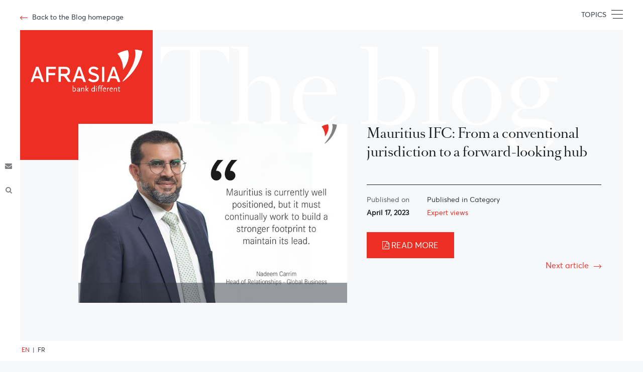

--- FILE ---
content_type: text/html; charset=utf-8
request_url: https://www.afrasiabank.com/en/blog/expert-views/2023/mauritius-ifc-from-a-conventional-jurisdiction-to-a-forward-looking-hub
body_size: 31998
content:


<!DOCTYPE html>
<html lang="en">
  <head>
    <meta charset="utf-8">
	<meta http-equiv="X-UA-Compatible" content="IE=edge">
	
	<meta name="viewport" content="width=device-width, initial-scale=1.0, maximum-scale=1.0, user-scalable=yes" />
    <link rel="shortcut icon" href="/fav.ico">
    <meta name="Keywords" content="AfrAsia Bank, Bank Mauritius, Personal Banking, Private Banking, Corporate Banking, International Banking, Investments, Treasury, financing solution" />
<meta name="Description" content="In conversation with Investor’s Mag, Nadeem Carrim, our Head of Relationships - Global Business, provides a comprehensive&hellip;" />
<META name="Author" content="afrasiabank.com" />
<META name="ROBOT" content="index,follow" />
<META name="revisit-after" content="7" />
<META name="Copyright" content="afrasiabank.com" />
<META name="rating" content="General" />
<META name="language" content="en" />
 <title>Mauritius IFC: From a conventional jurisdiction to a forward-looking hub - AfrAsia Bank Mauritius</title>
    <!-- Custom CSS -->
       <link href="/css/font-awesome.css" rel="stylesheet" type="text/css" />
	<link href="/css/globalblog.css" rel="stylesheet" type="text/css" />
    <link href="/css/mediablog.css" rel="stylesheet" type="text/css" />
    <!-- HTML5 shim and Respond.js for IE8 support of HTML5 elements and media queries -->
	<!-- WARNING: Respond.js doesn't work if you view the page via file:// -->
	<!--[if lt IE 9]>
		  <script src="https://oss.maxcdn.com/html5shiv/3.7.2/html5shiv.min.js"></script>
		  <script src="https://oss.maxcdn.com/respond/1.4.2/respond.min.js"></script>
		<![endif]-->
		
		
<script type="text/javascript">

  var _gaq = _gaq || [];
  _gaq.push(['_setAccount', 'UA-10888695-1']);
  _gaq.push(['_setDomainName', 'afrasiabank.com']);
  _gaq.push(['_trackPageview']);
  _gaq.push(['b._setAccount', 'UA-5508399-1']);
  _gaq.push(['b._trackPageview']);

  (function() {
    var ga = document.createElement('script'); ga.type = 'text/javascript'; ga.async = true;
    ga.src = ('https:' == document.location.protocol ? 'https://ssl' : 'http://www') + '.google-analytics.com/ga.js';
    var s = document.getElementsByTagName('script')[0]; s.parentNode.insertBefore(ga, s);
  })();

</script>
</head>

<body>
<section class="wrapper">
	<header>
	
				
	<a onClick="location.href='/en/blog/'">
		<span class="back-site">
			<span class="arrow"></span>
			<span class="text" onClick="location.href('/en/blog/')">Back to the Blog homepage </span>
		</span>
		</a>
	

	
	
    	<!-- burger icon -->	
          <div class="my-navbar-button">
			  		<div id="mynav-item">TOPICS </div>	
                	<div id="mynav-icon">
                      <span></span>
                      <span></span>
                      <span></span>
                    </div>
                   
                </div>
             <!-- end burger icon -->   
    </header>
		
	  <!-- Search Container-->
     <div class="search-container">
         <div class="close-indicator">Click icon again to close</div>
     		<div class="search-inner-cn">
          
                             <form action="/en/blog/search" method="POST"> 
     	<div class="title" id="WebsiteSearcher">Type to search</div>
                    <div class="search-input">
                    	<input type="text" name="q">
                        <button type="submit">
                            <i class="fa fa-search" aria-hidden="true"></i>
                        </button>
                    </div> 
								</form>
								                
            </div>
     </div>
    <!-- End Search Container -->
	<div class="frame-left">
    	<div class="social">
        	<ul>
            	
                <li><a href="https://www.afrasiabank.com/en/about/contact" target="_blank"><i class="fa fa-envelope" aria-hidden="true"></i></a></li>
                <li><a class="open-search"><i class="fa fa-search" aria-hidden="true"></i></a></li>
            </ul>
        </div>
    </div>
	<div class="frame-right"></div>
	<div class="menu-container">
		<nav>
			<ul>
			    	<li><a href="/en/blog/expert-views/">Expert views</a></li>
			    	<li><a href="/en/blog/business-innovation/">Business &amp; Innovation</a></li>
			    	<li><a href="/en/blog/community/">Community</a></li>
			    	<li><a href="/en/blog/golf/">Golf</a></li>
			    	<li><a href="/en/blog/events-webinar/">Events &amp; Webinar</a></li>
			    	<li><a href="/en/blog/testimonials/">Testimonials</a></li>
			    	<li><a href="/en/blog/differentiate-inspire-celebrate/">Differentiate. Inspire. Celebrate</a></li>
			    	<li><a href="/en/blog/the-afrasian-archive/">The AfrAsian archive</a></li>
			    	<li><a href="/en/blog/the-believers-in-local/">The Believers in Local</a></li>

			
			
				<hr>
					<li class="sec"><a href="/en" target="_blank">Visit AfrAsia Bank website</a></li>
			    <li class="sec"><a href="/en/about/contact" target="_blank">Contact</a></li>
			</ul>
		
		</nav>
	</div>

	<!-- Start Content Wrapper-->
	<div class="content-wrapper">
		<div class="content-overlay"></div>
		<div class="logo-block" onClick="location.href='/en/'">
			<span class="logo"></span>
		</div>
	
	<!-- Start Content Wrapper-->

	
		<div class="site-title">The blog </div>
		
	
  <div class="readmore-news-cn cf myMaxCn">
			<div class="photo"><img src="/media/10662/nadeem-01.jpg?crop=0,0.043638964167419449,0,0.18736181012603778&amp;cropmode=percentage&amp;width=700&amp;height=466&amp;rnd=133262087690000000" class="img-responsive" alt="Mauritius IFC: From a conventional jurisdiction to a forward-looking hub"/><div class="legend"></div></div>
			<div class="content">
				<div class="title"><h1>Mauritius IFC: From a conventional jurisdiction to a forward-looking hub</h1></div>
				<div class="info">
					<div class="date-published">
						<div class="txt1">Published on </div>
							<div class="txt2">April 17, 2023</div>
					
					</div>
					<div class="cat-published">
						<div class="txt1">Published in Category </div>
						<div class="txt2">Expert views</div>
					</div>
						                                        	    <div class="soundcloud">
                <a class="button"  href="/media/10657/afrasia-bank-nadeem-carrim.pdf" target="_blank">
                    <i class="fa fa-file-pdf-o" aria-hidden="true">
                    </i>  Read more</a></div>
				
				</div>
		    </div>
		   <a class="butt-next" href="/en/blog/expert-views/2023/mauritius-south-africa-a-mutually-beneficial-trade-relationship/"><span class="link">Next article</span><span class="arrow"></span></a>
		     
		</div>
		

		
		
		
		
		
		<!-- Top stories -->	
	
				
		
		
		<!-- Top stories -->	
		<div class="top-stories-cn cf">
			<div class="content myMaxCn">
			<div class="tit">Focus</div>
<div class="hd">Other<br>Stories</div>
				<div class="list">
					<ul>
			<li>
							<a href="/en/blog/expert-views/2025/mauritius-uae-a-strategic-bridge-to-africa/">
							<span class="photo"><img src="/media/17467/website.jpg?anchor=center&amp;mode=crop&amp;width=700&amp;height=466&amp;rnd=134057733810000000" class="img-responsive" alt="Mauritius–UAE: A Strategic Bridge to Africa"/></span>
							<span class="content">
								<span class="topic">Expert views</span>
                							<span class="date">October 22, 2025</span>
							
								<span class="title">Mauritius–UAE: A Strategic Bridge to Africa</span>
							</span>
							</a>
						</li>
			<li>
							<a href="/en/blog/expert-views/2024/mauritius-as-a-gateway-for-investment-and-transfer-of-capacity-to-africa/">
							<span class="photo"><img src="/media/13126/naveen.jpg?crop=0,0.058942273376159877,0,0.22830153206893039&amp;cropmode=percentage&amp;width=700&amp;height=466&amp;rnd=133686226480000000" class="img-responsive" alt="Mauritius as a gateway for investment and transfer of capacity to Africa."/></span>
							<span class="content">
								<span class="topic">Expert views</span>
                							<span class="date">August 14, 2024</span>
							
								<span class="title">Mauritius as a gateway for investment and transfer of capacity to Africa. </span>
							</span>
							</a>
						</li>
			<li>
							<a href="/en/blog/expert-views/2024/the-glass-ceiling-has-cracks-but-it-isn-t-shattered-as-yet/">
							<span class="photo"><img src="/media/13047/jennifer-web2.jpg?center=0.21321961620469082,0.53166666666666662&amp;mode=crop&amp;width=700&amp;height=466&amp;rnd=133664643430000000" class="img-responsive" alt="The glass ceiling has cracks, but it  isn’t shattered as yet."/></span>
							<span class="content">
								<span class="topic">Expert views</span>
                							<span class="date">July 26, 2024</span>
							
								<span class="title">We have seen a marked increase in initiatives aimed at supporting women’s entry and advancement in the finance industry.</span>
							</span>
							</a>
						</li>
			<li>
							<a href="/en/blog/expert-views/2024/with-africa-s-projected-continued-growth-a-robust-banking-network-is-crucial/">
							<span class="photo"><img src="/media/12750/navin.jpg?crop=0,0.028399006034788777,0,0.12084791318018158&amp;cropmode=percentage&amp;width=700&amp;height=466&amp;rnd=133625806750000000" class="img-responsive" alt="With Africa’s projected continued growth, a robust banking network is crucial."/></span>
							<span class="content">
								<span class="topic">Expert views</span>
                							<span class="date">June 11, 2024</span>
							
								<span class="title">With Africa’s projected continued growth, a robust banking network is crucial.</span>
							</span>
							</a>
						</li>
			<li>
							<a href="/en/blog/expert-views/2024/tailored-financial-excellence-mauritius-unique-investor-advantages/">
							<span class="photo"><img src="/media/12491/nadeem-afrasia-230523-1.jpg?anchor=center&amp;mode=crop&amp;width=700&amp;height=466&amp;rnd=133603987330000000" class="img-responsive" alt="Tailored Financial Excellence: Mauritius Unique Investor Advantages"/></span>
							<span class="content">
								<span class="topic">Expert views</span>
                							<span class="date">March 15, 2024</span>
							
								<span class="title">Tailored Financial Excellence: Mauritius’ Unique Investor Advantages</span>
							</span>
							</a>
						</li>
			<li>
							<a href="/en/blog/expert-views/2023/banking-on-sustainable-finance-to-scale-up-the-mauritius-ifc/">
							<span class="photo"><img src="/media/10742/alvin1.jpg?crop=0,0.10053639846743294,0,0.16488232074438972&amp;cropmode=percentage&amp;width=700&amp;height=466&amp;rnd=133282568050000000" class="img-responsive" alt="Banking on sustainable finance to scale up the Mauritius IFC"/></span>
							<span class="content">
								<span class="topic">Expert views</span>
                							<span class="date">May 11, 2023</span>
							
								<span class="title">Banking on sustainable finance to scale up the Mauritius IFC</span>
							</span>
							</a>
						</li>
			<li>
							<a href="/en/blog/expert-views/2023/mauritius-south-africa-a-mutually-beneficial-trade-relationship/">
							<span class="photo"><img src="/media/10737/navin.jpg?crop=0,0.064374783512296488,0,0.22137166608936615&amp;cropmode=percentage&amp;width=700&amp;height=466&amp;rnd=133281956260000000" class="img-responsive" alt="Mauritius &amp; South Africa: &#160;A mutually beneficial trade relationship"/></span>
							<span class="content">
								<span class="topic">Expert views</span>
                							<span class="date">May 10, 2023</span>
							
								<span class="title">Mauritius &amp; South Africa: &#160;A mutually beneficial trade relationship</span>
							</span>
							</a>
						</li>
			<li>
							<a href="/en/blog/golf/2022/record-win-for-rozner-in-afrasia-bank-mauritius-open/">
							<span class="photo"><img src="/media/10358/img_9929.jpeg?anchor=center&amp;mode=crop&amp;width=700&amp;height=466&amp;rnd=133159158800000000" class="img-responsive" alt="Record win for Rozner in AfrAsia Bank Mauritius Open"/></span>
							<span class="content">
								<span class="topic">Golf</span>
                							<span class="date">December 18, 2022</span>
							
								<span class="title">Record win for Rozner in AfrAsia Bank Mauritius Open </span>
							</span>
							</a>
						</li>
			<li>
							<a href="/en/blog/golf/2022/rozner-chasing-afrasia-bank-mauritius-open-glory/">
							<span class="photo"><img src="/media/10357/319341310_496748729216242_8892026050915615400_n.jpg?crop=0.00013412017167384972,0,0,0&amp;cropmode=percentage&amp;width=700&amp;height=466&amp;rnd=133158190500000000" class="img-responsive" alt="Rozner chasing AfrAsia Bank Mauritius Open glory"/></span>
							<span class="content">
								<span class="topic">Golf</span>
                							<span class="date">December 17, 2022</span>
							
								<span class="title">Rozner chasing AfrAsia Bank Mauritius Open glory</span>
							</span>
							</a>
						</li>
			<li>
							<a href="/en/blog/golf/2022/rozner-in-the-hunt-again-at-afrasia-bank-mauritius-open/">
							<span class="photo"><img src="/media/10356/antoine-rozner.jpg?anchor=center&amp;mode=crop&amp;width=700&amp;height=466&amp;rnd=133156823850000000" class="img-responsive" alt="Rozner in the hunt again at AfrAsia Bank Mauritius Open"/></span>
							<span class="content">
								<span class="topic">Golf</span>
                							<span class="date">December 16, 2022</span>
							
								<span class="title">Rozner in the hunt again at AfrAsia Bank Mauritius Open</span>
							</span>
							</a>
						</li>
			<li>
							<a href="/en/blog/golf/2022/course-record-for-vaelimaeki-to-lead-afrasia-bank-mauritius-open/">
							<span class="photo"><img src="/media/10355/sami-valimaki_-scaled.jpg?anchor=center&amp;mode=crop&amp;width=700&amp;height=466&amp;rnd=133156495580000000" class="img-responsive" alt="Course record for V&#228;lim&#228;ki to lead AfrAsia Bank Mauritius Open"/></span>
							<span class="content">
								<span class="topic">Golf</span>
                							<span class="date">December 15, 2022</span>
							
								<span class="title"> Course record for V&#228;lim&#228;ki to lead AfrAsia Bank Mauritius Open</span>
							</span>
							</a>
						</li>
			<li>
							<a href="/en/blog/expert-views/2022/africa-s-drive-towards-sustainability-launch-of-esg-gps-in-mauritius/">
							<span class="photo"><img src="/media/10305/a9_027s15.jpg?crop=0,0.12913130304543183,0,0.011223165252121897&amp;cropmode=percentage&amp;width=700&amp;height=466&amp;rnd=133143739510000000" class="img-responsive" alt="Africa’s Drive Towards Sustainability: Launch of ESG GPS in Mauritius"/></span>
							<span class="content">
								<span class="topic">Expert views</span>
                							<span class="date">December 01, 2022</span>
							
								<span class="title">Africa’s Drive Towards Sustainability: Launch of ESG GPS in Mauritius</span>
							</span>
							</a>
						</li>
			<li>
							<a href="/en/blog/expert-views/2022/quelle-est-linfluence-des-taux-dinteret-sur-le-prix-de-lor/">
							<span class="photo"><img src="/media/10129/john.jpg?crop=0,0.11541093032957862,0,0.06140294415638603&amp;cropmode=percentage&amp;width=700&amp;height=466&amp;rnd=133107392440000000" class="img-responsive" alt="Quelle est linfluence des taux dinteret sur le prix de lor?"/></span>
							<span class="content">
								<span class="topic">Expert views</span>
                							<span class="date">October 20, 2022</span>
							
								<span class="title">Quelle est l&#39;influence des taux d&#39;int&#233;r&#234;t sur le prix de l&#39;or?</span>
							</span>
							</a>
						</li>
			<li>
							<a href="/en/blog/golf/2022/mont-choisy-le-golf-set-to-impress-as-host-of-2022-afrasia-bank-mauritius-open/">
							<span class="photo"><img src="/media/10128/mont-choisy-le-golf_.jpg?anchor=center&amp;mode=crop&amp;width=700&amp;height=466&amp;rnd=133105628890000000" class="img-responsive" alt="Mont Choisy Le Golf set to impress as host of 2022 AfrAsia Bank Mauritius Open"/></span>
							<span class="content">
								<span class="topic">Golf</span>
                							<span class="date">October 18, 2022</span>
							
								<span class="title">Mont Choisy Le Golf set to impress as host of 2022 AfrAsia Bank Mauritius Open</span>
							</span>
							</a>
						</li>
			<li>
							<a href="/en/blog/golf/2022/burmester-confirmed-for-2022-afrasia-bank-mauritius-open/">
							<span class="photo"><img src="/media/10023/dean-burmester.jpg?crop=0,0.0014285714285714824,0,0&amp;cropmode=percentage&amp;width=700&amp;height=466&amp;rnd=133078113720000000" class="img-responsive" alt="Burmester confirmed for 2022 AfrAsia Bank Mauritius Open"/></span>
							<span class="content">
								<span class="topic">Golf</span>
                							<span class="date">September 16, 2022</span>
							
								<span class="title">Burmester confirmed for 2022 AfrAsia Bank Mauritius Open</span>
							</span>
							</a>
						</li>
			<li>
							<a href="/en/blog/expert-views/2022/eurusd-la-roupie-prise-en-etau/">
							<span class="photo"><img src="/media/9683/allan.jpg?crop=0,0.12958380202474687,0,0.061674433552948819&amp;cropmode=percentage&amp;width=700&amp;height=466&amp;rnd=133034912180000000" class="img-responsive" alt="EUR/USD – la roupie prise en etau"/></span>
							<span class="content">
								<span class="topic">Expert views</span>
                							<span class="date">July 28, 2022</span>
							
								<span class="title">EUR/USD – la roupie prise en &#233;tau</span>
							</span>
							</a>
						</li>
			<li>
							<a href="/en/blog/expert-views/2022/africa-ceo-forum-2022-malachy-mcallister-on-cnbc-africa/">
							<span class="photo"><img src="/media/9593/africa-ceo-forum-2022-malachy-mcallister-on-cnbc-africa.jpg?anchor=center&amp;mode=crop&amp;width=700&amp;height=466&amp;rnd=133008901760000000" class="img-responsive" alt="Africa CEO Forum 2022 - Malachy McAllister on CNBC Africa"/></span>
							<span class="content">
								<span class="topic">Expert views</span>
                							<span class="date">June 01, 2022</span>
							
								<span class="title">Africa CEO Forum 2022 - Malachy McAllister on CNBC Africa</span>
							</span>
							</a>
						</li>
			<li>
							<a href="/en/blog/differentiate-inspire-celebrate/2022/afrasia-bank-further-sharpens-its-expertise-with-elliott-wave-certification/">
							<span class="photo"><img src="/media/8613/arveeseck_aassan_afrasiabank.jpg?center=0.50142450142450146,0.5&amp;mode=crop&amp;width=700&amp;height=466&amp;rnd=132965767090000000" class="img-responsive" alt="AfrAsia Bank further sharpens its expertise with Elliott Wave Certification"/></span>
							<span class="content">
								<span class="topic">Differentiate. Inspire. Celebrate</span>
                							<span class="date">April 29, 2022</span>
							
								<span class="title">AfrAsia Bank further sharpens its expertise with Elliott Wave Certification</span>
							</span>
							</a>
						</li>
			<li>
							<a href="/en/blog/expert-views/2022/journee-des-droits-des-femmes-stop-aux-freins-invisible/">
							<span class="photo"><img src="/media/8448/385.png?anchor=center&amp;mode=crop&amp;width=700&amp;height=466&amp;rnd=132908882000000000" class="img-responsive" alt="Journ&#233;e des droits des femmes: STOP aux freins invisible"/></span>
							<span class="content">
								<span class="topic">Expert views</span>
                							<span class="date">March 04, 2022</span>
							
								<span class="title">Journ&#233;e des droits des femmes: STOP aux freins invisibles  </span>
							</span>
							</a>
						</li>
			<li>
							<a href="/en/blog/expert-views/2022/the-real-opportunity-and-uniqueness-of-mauritius-lies-in-its-diversified-economic-landscape-with-opportunities-in-various-sectors-1/">
							<span class="photo"><img src="/media/8453/ceo.jpg?anchor=center&amp;mode=crop&amp;width=700&amp;height=466&amp;rnd=132911228310000000" class="img-responsive" alt="The real opportunity and uniqueness of Mauritius lies in its diversified economic landscape with opportunities in various sectors. (1)"/></span>
							<span class="content">
								<span class="topic">Expert views</span>
                							<span class="date">March 04, 2022</span>
							
								<span class="title">The real opportunity and uniqueness of Mauritius lies in its diversified economic landscape with opportunities in various sectors.</span>
							</span>
							</a>
						</li>
			<li>
							<a href="/en/blog/expert-views/2022/la-crise-russie-ukraine-quels-sont-les-enjeux-financiers-a-prevoir/">
							<span class="photo"><img src="/media/8430/mam.jpg?crop=0,0,0,0.23817321428571434&amp;cropmode=percentage&amp;width=700&amp;height=466&amp;rnd=132907093400000000" class="img-responsive" alt="La crise Russie-Ukraine : Quels sont les enjeux financiers &#224; pr&#233;voir ?"/></span>
							<span class="content">
								<span class="topic">Expert views</span>
                							<span class="date">March 02, 2022</span>
							
								<span class="title">La crise Russie-Ukraine : Quels sont les enjeux financiers &#224; pr&#233;voir ?</span>
							</span>
							</a>
						</li>
			<li>
							<a href="/en/blog/testimonials/2022/afrasia-bank-has-always-been-a-trusted-financial-partner-for-us/">
							<span class="photo"><img src="/media/8400/whatsapp-image-2022-02-03-at-22306-pm.jpeg?crop=0.13438933486238533,0.21441585827442727,0.019618786659647992,0.034665636257510728&amp;cropmode=percentage&amp;width=700&amp;height=466&amp;rnd=132888831370000000" class="img-responsive" alt="&#39;AfrAsia Bank has always been a trusted financial partner for us.&#39;"/></span>
							<span class="content">
								<span class="topic">Testimonials</span>
                							<span class="date">February 08, 2022</span>
							
								<span class="title">&#39;AfrAsia Bank has always been a trusted financial partner for us.&#39;</span>
							</span>
							</a>
						</li>
			<li>
							<a href="/en/blog/testimonials/2022/their-legacy-building-ethos-and-customer-service-structure-resonates-with-us/">
							<span class="photo"><img src="/media/8402/sun.jpg?crop=0,0.031669865642994247,0,0.036841239374828652&amp;cropmode=percentage&amp;width=700&amp;height=466&amp;rnd=132890744740000000" class="img-responsive" alt="“ Their legacy-building ethos and customer service structure resonates with us.”"/></span>
							<span class="content">
								<span class="topic">Testimonials</span>
                							<span class="date">February 08, 2022</span>
							
								<span class="title">“ Their legacy-building ethos and customer service structure resonates with us.”</span>
							</span>
							</a>
						</li>
			<li>
							<a href="/en/blog/expert-views/2022/preserving-the-human-touch-in-banking-in-the-digital-age/">
							<span class="photo"><img src="/media/8397/untitled-1-01-2.jpg?crop=0.091796875,0.12890625,0.029296874999999889,0.28599330357142849&amp;cropmode=percentage&amp;width=700&amp;height=466&amp;rnd=132887068910000000" class="img-responsive" alt="Preserving the human touch in banking in the digital age"/></span>
							<span class="content">
								<span class="topic">Expert views</span>
                							<span class="date">January 19, 2022</span>
							
								<span class="title">Preserving the human touch in banking in the digital age</span>
							</span>
							</a>
						</li>
			<li>
							<a href="/en/blog/expert-views/2021/mauritius-is-back-in-business-what-to-expect-for-the-tourismhospitality-and-real-estate-sectors/">
							<span class="photo"><img src="/media/8225/team-01-01.jpg?anchor=center&amp;mode=crop&amp;width=700&amp;height=466&amp;rnd=132823312440000000" class="img-responsive" alt="Mauritius is back in business – What to expect for the Tourism/Hospitality and Real Estate sectors?"/></span>
							<span class="content">
								<span class="topic">Expert views</span>
                							<span class="date">November 22, 2021</span>
							
								<span class="title">Mauritius is back in business – What to expect for the Tourism/Hospitality and Real Estate sectors?  </span>
							</span>
							</a>
						</li>
			<li>
							<a href="/en/blog/expert-views/2021/a-new-era-for-the-mauritius-ifc/">
							<span class="photo"><img src="/media/8230/787__a9_09991.jpg?anchor=center&amp;mode=crop&amp;width=700&amp;height=466&amp;rnd=132823236970000000" class="img-responsive" alt="A new era for the Mauritius IFC"/></span>
							<span class="content">
								<span class="topic">Expert views</span>
                							<span class="date">November 22, 2021</span>
							
								<span class="title">A new era for the Mauritius IFC</span>
							</span>
							</a>
						</li>
			<li>
							<a href="/en/blog/expert-views/2021/a-purposeful-brand-its-not-about-i-its-about-we/">
							<span class="photo"><img src="/media/8245/untitled-1-02.jpg?crop=0.062548866301798275,0,0.057857701329163444,0.12040656763096178&amp;cropmode=percentage&amp;width=700&amp;height=466&amp;rnd=132949291060000000" class="img-responsive" alt="A Purposeful Brand - It&#39;s not about &#39;I&#39;, it&#39;s about &#39;We&#39;"/></span>
							<span class="content">
								<span class="topic">Expert views</span>
                							<span class="date">November 22, 2021</span>
							
								<span class="title">A Purposeful Brand - It&#39;s not about &#39;I&#39;, it&#39;s about &#39;We&#39;</span>
							</span>
							</a>
						</li>
			<li>
							<a href="/en/blog/expert-views/2021/quels-sont-les-enjeux-pour-la-bourse-de-maurice-avec-l-arrivee-du-cape-town-stock-exchange/">
							<span class="photo"><img src="/media/8193/py-website2.png?anchor=center&amp;mode=crop&amp;width=700&amp;height=466&amp;rnd=132804346970000000" class="img-responsive" alt="Quels sont les enjeux pour la Bourse de Maurice avec l’arriv&#233;e du Cape Town Stock Exchange ?"/></span>
							<span class="content">
								<span class="topic">Expert views</span>
                							<span class="date">November 03, 2021</span>
							
								<span class="title">Quels sont les enjeux pour la Bourse de Maurice avec l’arriv&#233;e du Cape Town Stock Exchange ?</span>
							</span>
							</a>
						</li>
			<li>
							<a href="/en/blog/expert-views/2021/stagflation-comment-s-adapter-a-cet-nouvel-ordre-economique/">
							<span class="photo"><img src="/media/8171/mam.jpg?anchor=center&amp;mode=crop&amp;width=700&amp;height=466&amp;rnd=132799923050000000" class="img-responsive" alt="#Stagflation : Comment s’adapter &#224; cet nouvel ordre &#233;conomique ?"/></span>
							<span class="content">
								<span class="topic">Expert views</span>
                							<span class="date">October 20, 2021</span>
							
								<span class="title">#Stagflation : Comment s’adapter &#224; cet nouvel ordre &#233;conomique ?</span>
							</span>
							</a>
						</li>
			<li>
							<a href="/en/blog/expert-views/2021/fonds-d-investissements-est-ce-le-moment-d-investir/">
							<span class="photo"><img src="/media/8173/a9_03692.jpg?center=0.31376146788990827,0.395&amp;mode=crop&amp;width=700&amp;height=466&amp;rnd=132796333060000000" class="img-responsive" alt="Fonds d’investissements : Est-ce le moment d’investir ?"/></span>
							<span class="content">
								<span class="topic">Expert views</span>
                							<span class="date">October 20, 2021</span>
							
								<span class="title">Fonds d’investissements : Est-ce le moment d’investir ?</span>
							</span>
							</a>
						</li>
			<li>
							<a href="/en/blog/expert-views/2021/marche-des-changes-quel-est-l-impact-sur-nos-reserves-en-devises-etrangeres/">
							<span class="photo"><img src="/media/8160/allan.jpg?crop=0,0.11730205278592373,0,0.23195084485407069&amp;cropmode=percentage&amp;width=700&amp;height=466&amp;rnd=132792205210000000" class="img-responsive" alt="March&#233; des changes: Quel est l’impact sur nos r&#233;serves en devises &#233;trang&#232;res ?"/></span>
							<span class="content">
								<span class="topic">Expert views</span>
                							<span class="date">October 18, 2021</span>
							
								<span class="title">March&#233; des changes: Quel est l’impact sur nos r&#233;serves en devises &#233;trang&#232;res ?</span>
							</span>
							</a>
						</li>
			<li>
							<a href="/en/blog/expert-views/2021/le-marche-de-la-banque-privee-est-amene-a-plus-que-doubler-au-cours-des-cinq-prochaines-annees-marc-alexandre-masnin-directeur-des-investissements/">
							<span class="photo"><img src="/media/8093/marc-alex-sep-2021.jpg?center=0.41164658634538154,0.49833333333333335&amp;mode=crop&amp;width=700&amp;height=466&amp;rnd=132762587860000000" class="img-responsive" alt="&#171; Le march&#233; de la banque priv&#233;e est amen&#233; a plus que doubler au cours des cinq prochaines ann&#233;es &#187; - Marc-Alexandre Masnin, Directeur des investissements"/></span>
							<span class="content">
								<span class="topic">Expert views</span>
                							<span class="date">September 15, 2021</span>
							
								<span class="title">&#171; Le march&#233; de la banque priv&#233;e est amen&#233; a plus que doubler au cours des cinq prochaines ann&#233;es &#187; </span>
							</span>
							</a>
						</li>
			<li>
							<a href="/en/blog/expert-views/2021/rather-than-a-purely-government-or-business-matter-country-branding-is-more-of-a-concerted-and-integrated-effort-made-by-all-stakeholders-including-the-population/">
							<span class="photo"><img src="/media/8078/suneeta-motala-afrasia.png?anchor=center&amp;mode=crop&amp;width=700&amp;height=466&amp;rnd=132755749190000000" class="img-responsive" alt="Rather than a purely government or business matter, country branding is more of a concerted and integrated effort made by all stakeholders, including the population."/></span>
							<span class="content">
								<span class="topic">Expert views</span>
                							<span class="date">September 01, 2021</span>
							
								<span class="title">Rather than a purely government or business matter, country branding is more of a concerted and integrated effort made by all stakeholders, including the population.</span>
							</span>
							</a>
						</li>
			<li>
							<a href="/en/blog/expert-views/2021/more-activities-expected-between-india-and-africa-via-mauritius/">
							<span class="photo"><img src="/media/8019/yogesh.jpg?anchor=center&amp;mode=crop&amp;width=700&amp;height=466&amp;rnd=132733435540000000" class="img-responsive" alt="More activities expected between India and Africa via Mauritius"/></span>
							<span class="content">
								<span class="topic">Expert views</span>
                							<span class="date">August 11, 2021</span>
							
								<span class="title">More activities expected between India and Africa via Mauritius </span>
							</span>
							</a>
						</li>
			<li>
							<a href="/en/blog/expert-views/2021/dossier-repo-rate/">
							<span class="photo"><img src="/media/8005/jf-ulcoq.jpg?anchor=center&amp;mode=crop&amp;width=700&amp;height=466&amp;rnd=132725693200000000" class="img-responsive" alt="Dossier - Repo Rate"/></span>
							<span class="content">
								<span class="topic">Expert views</span>
                							<span class="date">August 04, 2021</span>
							
								<span class="title">Repo Rate &#224; 1.85% - Maintenir la tendance baissi&#232;re des 5 derni&#232;res ann&#233;es ou pas ?</span>
							</span>
							</a>
						</li>
			<li>
							<a href="/en/blog/expert-views/2021/what-is-a-structured-product/">
							<span class="photo"><img src="/media/8111/cooperation-analyst-chart-professional-paper-economics-1.jpg?anchor=center&amp;mode=crop&amp;width=700&amp;height=466&amp;rnd=132768703550000000" class="img-responsive" alt="What is a Structured Product?"/></span>
							<span class="content">
								<span class="topic">Expert views</span>
                							<span class="date">August 01, 2021</span>
							
								<span class="title">What is a Structured Product?</span>
							</span>
							</a>
						</li>
			<li>
							<a href="/en/blog/expert-views/2021/global-battery-market-powered-by-automotive-electrification-structured-product/">
							<span class="photo"><img src="/media/7912/structuredproduct.jpg?anchor=center&amp;mode=crop&amp;width=700&amp;height=466&amp;rnd=132707597530000000" class="img-responsive" alt="Global Battery Market powered by Automotive Electrification - Structured Product"/></span>
							<span class="content">
								<span class="topic">Expert views</span>
                							<span class="date">July 14, 2021</span>
							
								<span class="title">Global Battery Market powered by Automotive Electrification - Structured Product</span>
							</span>
							</a>
						</li>
			<li>
							<a href="/en/blog/expert-views/2021/deepening-our-expertise-to-serve-you-better/">
							<span class="photo"><img src="/media/7920/business-man-financial-inspector-secretary-making-report-calculating-checking-balance-internal-revenue-service-inspector-checking-document-audit-concept-1-1.jpg?anchor=center&amp;mode=crop&amp;width=700&amp;height=466&amp;rnd=132707595660000000" class="img-responsive" alt="Deepening our Expertise to serve you better"/></span>
							<span class="content">
								<span class="topic">Expert views</span>
                							<span class="date">July 13, 2021</span>
							
								<span class="title">Deepening our Expertise to serve you better </span>
							</span>
							</a>
						</li>
			<li>
							<a href="/en/blog/expert-views/2021/engagement-and-collaboration/">
							<span class="photo"><img src="/media/7915/alvin_2.png?anchor=center&amp;mode=crop&amp;width=700&amp;height=466&amp;rnd=132707598180000000" class="img-responsive" alt="Engagement and collaboration"/></span>
							<span class="content">
								<span class="topic">Expert views</span>
                							<span class="date">July 12, 2021</span>
							
								<span class="title">Meet our new Head of Sustainability and CSR, Alvin Peerthy</span>
							</span>
							</a>
						</li>
			<li>
							<a href="/en/blog/expert-views/2021/the-mauritian-rupee-faces-the-covid-19-brunt/">
							<span class="photo"><img src="/media/7881/allan.jpg?anchor=center&amp;mode=crop&amp;width=700&amp;height=466&amp;rnd=132699881450000000" class="img-responsive" alt="The Mauritian Rupee faces the COVID-19 brunt"/></span>
							<span class="content">
								<span class="topic">Expert views</span>
                							<span class="date">July 05, 2021</span>
							
								<span class="title">The Mauritian Rupee faces the COVID-19 brunt</span>
							</span>
							</a>
						</li>
			<li>
							<a href="/en/blog/events-webinar/2021/webinar-replay-cross-border-opportunities-and-challenges-in-africa/">
							<span class="photo"><img src="/media/7830/screenshot-2021-06-30-at-194936.png?anchor=center&amp;mode=crop&amp;width=700&amp;height=466&amp;rnd=132695562490000000" class="img-responsive" alt="#Webinar Replay: Cross-border opportunities and challenges in Africa"/></span>
							<span class="content">
								<span class="topic">Events &amp; Webinar</span>
                							<span class="date">June 30, 2021</span>
							
								<span class="title">#Webinar Replay: Cross-border opportunities and challenges in Africa</span>
							</span>
							</a>
						</li>
			<li>
							<a href="/en/blog/events-webinar/2021/20-min-with-afrasia-webinar-digital-transformation-to-build-a-sustainable-business/">
							<span class="photo"><img src="/media/7778/webinar-digital-2.png?anchor=center&amp;mode=crop&amp;width=700&amp;height=466&amp;rnd=132688317900000000" class="img-responsive" alt="20 Min with AfrAsia Webinar - Digital Transformation to build a Sustainable Business"/></span>
							<span class="content">
								<span class="topic">Events &amp; Webinar</span>
                							<span class="date">June 14, 2021</span>
							
								<span class="title">20 Min with AfrAsia Webinar - Digital Transformation to build a Sustainable Business</span>
							</span>
							</a>
						</li>
			<li>
							<a href="/en/blog/expert-views/2021/millionaires-in-africa-an-attractive-market-for-mauritius/">
							<span class="photo"><img src="/media/7923/a9_05807.jpg?anchor=center&amp;mode=crop&amp;width=700&amp;height=466&amp;rnd=132713539450000000" class="img-responsive" alt="Millionaires in Africa: an attractive market for Mauritius"/></span>
							<span class="content">
								<span class="topic">Expert views</span>
                							<span class="date">June 09, 2021</span>
							
								<span class="title">Millionaires in Africa: an attractive market for Mauritius</span>
							</span>
							</a>
						</li>
			<li>
							<a href="/en/blog/expert-views/2021/la-charge-est-elle-equitablement-partagee-entre-l-&#233;tate-et-le-prive/">
							<span class="photo"><img src="/media/7665/rakesh_express.jpg?anchor=center&amp;mode=crop&amp;width=700&amp;height=466&amp;rnd=132675533650000000" class="img-responsive" alt="La charge est-elle &#233;quitablement partag&#233;e entre l’&#201;tate et le priv&#233;?"/></span>
							<span class="content">
								<span class="topic">Expert views</span>
                							<span class="date">June 07, 2021</span>
							
								<span class="title">La charge est-elle &#233;quitablement partag&#233;e entre l’&#201;tate et le priv&#233;?</span>
							</span>
							</a>
						</li>
			<li>
							<a href="/en/blog/expert-views/2021/the-revival-of-the-uk-mauritius-trade-together-with-the-tourism-sector-could-generate-more-revenue-and-appreciate-the-mauritian-rupee/">
							<span class="photo"><img src="/media/7608/686__a9_09890.jpg?anchor=center&amp;mode=crop&amp;width=700&amp;height=466&amp;rnd=132754897320000000" class="img-responsive" alt="The revival of the UK-Mauritius trade together with the tourism sector could generate more revenue and appreciate the Mauritian rupee"/></span>
							<span class="content">
								<span class="topic">Expert views</span>
                							<span class="date">May 26, 2021</span>
							
								<span class="title">The revival of the UK-Mauritius trade together with the tourism sector could generate more revenue and appreciate the Mauritian rupee</span>
							</span>
							</a>
						</li>
			<li>
							<a href="/en/blog/expert-views/2021/tant-que-nos-frontieres-restent-fermees-cette-penurie-devrait-se-poursuivre-dans-le-proche-avenir/">
							<span class="photo"><img src="/media/7548/parik.jpg?crop=0.012120188988375439,0,0.078865636883466525,0&amp;cropmode=percentage&amp;width=700&amp;height=466&amp;rnd=132703185490000000" class="img-responsive" alt="Tant que nos fronti&#232;res restent ferm&#233;es, cette p&#233;nurie devrait se poursuivre dans le proche avenir."/></span>
							<span class="content">
								<span class="topic">Expert views</span>
                							<span class="date">May 21, 2021</span>
							
								<span class="title">Tant que nos fronti&#232;res restent ferm&#233;es, cette p&#233;nurie devrait se poursuivre dans le proche avenir.</span>
							</span>
							</a>
						</li>
			<li>
							<a href="/en/blog/events-webinar/2021/retour-sur-notre-webinaire-gestion-de-patrimoine-post-covid/">
							<span class="photo"><img src="/media/7777/webinaire-marc-alex-2.png?anchor=center&amp;mode=crop&amp;width=700&amp;height=466&amp;rnd=132687744570000000" class="img-responsive" alt="Retour sur notre #webinaire : Gestion de patrimoine - Post COVID"/></span>
							<span class="content">
								<span class="topic">Events &amp; Webinar</span>
                							<span class="date">May 21, 2021</span>
							
								<span class="title">Retour sur notre #webinaire : Gestion de patrimoine - Post COVID</span>
							</span>
							</a>
						</li>
			<li>
							<a href="/en/blog/expert-views/2021/local-customers-represent-70-of-these-assets/">
							<span class="photo"><img src="/media/7907/a9_06193.jpg?crop=0,0.11407407407407405,0,0.44211640211640213&amp;cropmode=percentage&amp;width=700&amp;height=466&amp;rnd=132703192690000000" class="img-responsive" alt="Local customers represent 70% of these assets."/></span>
							<span class="content">
								<span class="topic">Expert views</span>
                							<span class="date">May 19, 2021</span>
							
								<span class="title">Local customers represent 70% of these assets.</span>
							</span>
							</a>
						</li>
			<li>
							<a href="/en/blog/expert-views/2021/global-vaccination-campaign-inflation-and-financial-assets-let-s-talk/">
							<span class="photo"><img src="/media/7525/a9_05688.jpg?anchor=center&amp;mode=crop&amp;width=700&amp;height=466&amp;rnd=132653965400000000" class="img-responsive" alt="Global vaccination campaign, Inflation and Financial Assets – let’s talk!"/></span>
							<span class="content">
								<span class="topic">Expert views</span>
                							<span class="date">May 13, 2021</span>
							
								<span class="title">Global vaccination campaign, Inflation and Financial Assets – let’s talk!</span>
							</span>
							</a>
						</li>
			<li>
							<a href="/en/blog/expert-views/2021/automotive-electrification-and-the-global-battery-market-are-nickel-copper-and-aluminium-your-next-investment-opportunity/">
							<span class="photo"><img src="/media/7504/pexels-anna-nekrashevich-6801869.jpg?crop=0.073339991557096945,0.38113440990530678,0,0.27182309874800253&amp;cropmode=percentage&amp;width=700&amp;height=466&amp;rnd=132653963600000000" class="img-responsive" alt="Automotive Electrification and the Global Battery Market – are Nickel, Copper and Aluminium your next investment opportunity?"/></span>
							<span class="content">
								<span class="topic">Expert views</span>
                							<span class="date">May 12, 2021</span>
							
								<span class="title">Automotive Electrification and the Global Battery Market – are Nickel, Copper and Aluminium your next investment opportunity? </span>
							</span>
							</a>
						</li>
			<li>
							<a href="/en/blog/expert-views/2021/cybersecurity-awakening/">
							<span class="photo"><img src="/media/7505/screenshot-2021-05-12-at-164540-1-1-1-1-1.png?crop=0.16344403776150984,0.019028441145690807,0.018341415474804581,0.1844122858409368&amp;cropmode=percentage&amp;width=700&amp;height=466&amp;rnd=132663318570000000" class="img-responsive" alt="Cybersecurity Awakening"/></span>
							<span class="content">
								<span class="topic">Expert views</span>
                							<span class="date">May 11, 2021</span>
							
								<span class="title">Cybersecurity Awakening</span>
							</span>
							</a>
						</li>
			<li>
							<a href="/en/blog/events-webinar/2021/webinar-sa/">
							<span class="photo"><img src="/media/7364/webinarsa5.png?anchor=center&amp;mode=crop&amp;width=700&amp;height=466&amp;rnd=132663315630000000" class="img-responsive" alt="Webinar - SA"/></span>
							<span class="content">
								<span class="topic">Events &amp; Webinar</span>
                							<span class="date">April 07, 2021</span>
							
								<span class="title">How Mauritius remains a relevant IFC for South African Corporates &amp; Individuals?</span>
							</span>
							</a>
						</li>
			<li>
							<a href="/en/blog/expert-views/2021/marc-alexandre-masnin-directeur-des-investissements-business-magazine/">
							<span class="photo"><img src="/media/7317/ma.jpg?crop=0,0,0.14610519604476019,0.26065975843180528&amp;cropmode=percentage&amp;width=700&amp;height=466&amp;rnd=132614985240000000" class="img-responsive" alt="Marc-Alexandre Masnin, Directeur des investissements - Business Magazine"/></span>
							<span class="content">
								<span class="topic">Expert views</span>
                							<span class="date">March 24, 2021</span>
							
								<span class="title">Marc-Alexandre Masnin, Directeur des investissements - Business Magazine</span>
							</span>
							</a>
						</li>
			<li>
							<a href="/en/blog/expert-views/2021/marc-alexandre-masnin-business-magazine/">
							<span class="photo"><img src="/media/7507/ma.jpg?crop=0,0,0.14610519604476019,0.26065975843180528&amp;cropmode=percentage&amp;width=700&amp;height=466&amp;rnd=132653082850000000" class="img-responsive" alt="Marc-Alexandre Masnin -  Business Magazine"/></span>
							<span class="content">
								<span class="topic">Expert views</span>
                							<span class="date">March 24, 2021</span>
							
								<span class="title">At the height of the crisis last year, the price of the oil barrel turned negative. However, it hovers today above 60 dollars. Is this a show of confidence in a faster economic recovery?</span>
							</span>
							</a>
						</li>
			<li>
							<a href="/en/blog/community/2021/international-womens-day-2021/">
							<span class="photo"><img src="/media/7333/thumbnail-iwd-2021.png?anchor=center&amp;mode=crop&amp;width=700&amp;height=466&amp;rnd=132663323160000000" class="img-responsive" alt="International Womens Day 2021"/></span>
							<span class="content">
								<span class="topic">Community</span>
                							<span class="date">March 18, 2021</span>
							
								<span class="title">#InternationalWomensDay: Do you Choose to Challenge?</span>
							</span>
							</a>
						</li>
			<li>
							<a href="/en/blog/expert-views/2021/marc-alexandre-masnin-lexpress/">
							<span class="photo"><img src="/media/7316/ma.jpg?crop=0,0.023074390324491295,0.071161419760731384,0.2088780460174412&amp;cropmode=percentage&amp;width=700&amp;height=466&amp;rnd=132610702300000000" class="img-responsive" alt="Marc-Alexandre Masnin - L&#39;express"/></span>
							<span class="content">
								<span class="topic">Expert views</span>
                							<span class="date">March 17, 2021</span>
							
								<span class="title">L’&#233;conomie mauricienne peut-elle survivre &#224; un deuxi&#232;me confinement&#160;? </span>
							</span>
							</a>
						</li>
			<li>
							<a href="/en/blog/community/2021/international-womens-day-do-you-choose-to-challenge/">
							<span class="photo"><img src="/media/7334/thumbail-iwd2021-part1.png?anchor=center&amp;mode=crop&amp;width=700&amp;height=466&amp;rnd=132663313140000000" class="img-responsive" alt="International Womens Day: Do you Choose to Challenge?"/></span>
							<span class="content">
								<span class="topic">Community</span>
                							<span class="date">March 08, 2021</span>
							
								<span class="title">#InternationalWomensDay: Do you Choose to Challenge?</span>
							</span>
							</a>
						</li>
			<li>
							<a href="/en/blog/the-believers-in-local/2021/afrasiabanklocalmarket-chinese-new-year-valentine-s-day/">
							<span class="photo"><img src="/media/7444/mq2.jpg?anchor=center&amp;mode=crop&amp;width=700&amp;height=466&amp;rnd=132641962550000000" class="img-responsive" alt="#AfrAsiaBankLocalMarket – Chinese New Year &amp; Valentine’s Day"/></span>
							<span class="content">
								<span class="topic">The Believers in Local</span>
                							<span class="date">February 16, 2021</span>
							
								<span class="title">#AfrAsiaBankLocalMarket – Chinese New Year &amp; Valentine’s Day</span>
							</span>
							</a>
						</li>
			<li>
							<a href="/en/blog/expert-views/2021/interview-with-robin-smither-senior-executive-head-of-corporate-banking-afrasia-bank/">
							<span class="photo"><img src="/media/7228/a9_05711.jpg?anchor=center&amp;mode=crop&amp;width=700&amp;height=466&amp;rnd=132575182850000000" class="img-responsive" alt="Interview with Robin Smither, Senior Executive, Head of Corporate Banking, AfrAsia Bank"/></span>
							<span class="content">
								<span class="topic">Expert views</span>
                							<span class="date">February 11, 2021</span>
							
								<span class="title">Interview with Robin Smither, Senior Executive, Head of Corporate Banking, AfrAsia Bank</span>
							</span>
							</a>
						</li>
			<li>
							<a href="/en/blog/expert-views/2021/jolene/">
							<span class="photo"><img src="/media/7163/jolene.jpg?anchor=center&amp;mode=crop&amp;width=700&amp;height=466&amp;rnd=132573388200000000" class="img-responsive" alt="Jolene"/></span>
							<span class="content">
								<span class="topic">Expert views</span>
                							<span class="date">February 03, 2021</span>
							
								<span class="title">Jolene Li Sing How, one of the very first Certified Elliott Wave Analysts </span>
							</span>
							</a>
						</li>
			<li>
							<a href="/en/blog/expert-views/2021/allan-juste/">
							<span class="photo"><img src="/media/7147/5.jpg?anchor=center&amp;mode=crop&amp;width=700&amp;height=466&amp;rnd=132573387460000000" class="img-responsive" alt="Allan Juste"/></span>
							<span class="content">
								<span class="topic">Expert views</span>
                							<span class="date">January 20, 2021</span>
							
								<span class="title">AfrAsia was awarded two distinctions by Elliott Wave International.</span>
							</span>
							</a>
						</li>
			<li>
							<a href="/en/blog/the-believers-in-local/2021/the-believers-in-local-christmas-market/">
							<span class="photo"><img src="/media/7445/130914390_403768887347950_6870525662060045438_n.jpg?anchor=center&amp;mode=crop&amp;width=700&amp;height=466&amp;rnd=132641962450000000" class="img-responsive" alt="The believers in local - Christmas Market"/></span>
							<span class="content">
								<span class="topic">The Believers in Local</span>
                							<span class="date">December 23, 2020</span>
							
								<span class="title">The believers in local - Christmas Market</span>
							</span>
							</a>
						</li>
			<li>
							<a href="/en/blog/expert-views/2020/mauritius-on-the-eu-black-list-what-impact-since-october-1st-2020/">
							<span class="photo"><img src="/media/6271/gdc_8515.jpg?anchor=center&amp;mode=crop&amp;width=700&amp;height=466&amp;rnd=132584742090000000" class="img-responsive" alt="Mauritius on the EU Black List, what impact since October 1st, 2020?"/></span>
							<span class="content">
								<span class="topic">Expert views</span>
                							<span class="date">December 16, 2020</span>
							
								<span class="title">Mauritius on the EU Black List, what impact since October 1st, 2020?</span>
							</span>
							</a>
						</li>
			<li>
							<a href="/en/blog/expert-views/2020/marche-des-cartes-la-dematerialisation-enclenchee/">
							<span class="photo"><img src="/media/6253/nantes.jpg?anchor=center&amp;mode=crop&amp;width=700&amp;height=466&amp;rnd=132524194350000000" class="img-responsive" alt="March&#233; des cartes – la d&#233;mat&#233;rialisation enclench&#233;e"/></span>
							<span class="content">
								<span class="topic">Expert views</span>
                							<span class="date">December 14, 2020</span>
							
								<span class="title">March&#233; des cartes – la d&#233;mat&#233;rialisation enclench&#233;e </span>
							</span>
							</a>
						</li>
			<li>
							<a href="/en/blog/events-webinar/2020/afrasia-webinar/">
							<span class="photo"><img src="/media/6243/screenshot-2020-12-09-at-144424.png?anchor=center&amp;mode=crop&amp;width=700&amp;height=466&amp;rnd=132573389800000000" class="img-responsive" alt="AfrAsia Webinar"/></span>
							<span class="content">
								<span class="topic">Events &amp; Webinar</span>
                							<span class="date">December 09, 2020</span>
							
								<span class="title">How does Mauritius remain a relevant International Financial Centre for South African corporates and individuals?</span>
							</span>
							</a>
						</li>
			<li>
							<a href="/en/blog/expert-views/2020/marc-alex-interview-business-mag/">
							<span class="photo"><img src="/media/6185/marc-alex.jpg?anchor=center&amp;mode=crop&amp;width=700&amp;height=466&amp;rnd=132501857280000000" class="img-responsive" alt="Marc Alex - Interview Business Mag"/></span>
							<span class="content">
								<span class="topic">Expert views</span>
                							<span class="date">November 18, 2020</span>
							
								<span class="title">&#171;Face aux incertitudes actuelles, privil&#233;gier une approche core-satellite&#187;</span>
							</span>
							</a>
						</li>
			<li>
							<a href="/en/blog/expert-views/2020/nantes-lavin-interview-business-mag/">
							<span class="photo"><img src="/media/6186/dsc_0115.jpeg?anchor=center&amp;mode=crop&amp;width=700&amp;height=466&amp;rnd=132501906920000000" class="img-responsive" alt="Nantes Lavin - Interview Business Mag"/></span>
							<span class="content">
								<span class="topic">Expert views</span>
                							<span class="date">November 18, 2020</span>
							
								<span class="title">Nantes Lavin interview on Business Mag</span>
							</span>
							</a>
						</li>
			<li>
							<a href="/en/blog/expert-views/2020/esg-and-responsible-investments-breaking-through-to-shape-a-sustainable-world/">
							<span class="photo"><img src="/media/6103/afinance_960_640_80.jpg?anchor=center&amp;mode=crop&amp;width=700&amp;height=466&amp;rnd=132487423430000000" class="img-responsive" alt="ESG and Responsible Investments – Breaking Through to shape a Sustainable World"/></span>
							<span class="content">
								<span class="topic">Expert views</span>
                							<span class="date">October 29, 2020</span>
							
								<span class="title">ESG and Responsible Investments – Breaking through to shape a Sustainable World</span>
							</span>
							</a>
						</li>
			<li>
							<a href="/en/blog/expert-views/2020/biden-scooping-the-forthcoming-us-presidential-elections-what-are-his-chances-and-its-implications/">
							<span class="photo"><img src="/media/6100/marc-alex.jpg?anchor=center&amp;mode=crop&amp;width=700&amp;height=466&amp;rnd=132485442960000000" class="img-responsive" alt="Biden scooping the forthcoming US Presidential Elections – what are his chances and its implications?"/></span>
							<span class="content">
								<span class="topic">Expert views</span>
                							<span class="date">October 28, 2020</span>
							
								<span class="title">Is Biden winning the forthcoming US Presidential Elections? </span>
							</span>
							</a>
						</li>
			<li>
							<a href="/en/blog/expert-views/2020/global-wealth-migration-review-2020/">
							<span class="photo"><img src="/media/6101/global-wealth.png?anchor=center&amp;mode=crop&amp;width=700&amp;height=466&amp;rnd=132663310700000000" class="img-responsive" alt="Global Wealth Migration Review 2020"/></span>
							<span class="content">
								<span class="topic">Expert views</span>
                							<span class="date">October 27, 2020</span>
							
								<span class="title">Global Wealth Migration Review 2020</span>
							</span>
							</a>
						</li>
			<li>
							<a href="/en/blog/differentiate-inspire-celebrate/2020/meet-david-chamtyoo-our-elite-achiever-of-the-year-2019/">
							<span class="photo"><img src="/media/6104/david.png?anchor=center&amp;mode=crop&amp;width=700&amp;height=466&amp;rnd=132663304940000000" class="img-responsive" alt="Meet David Chamtyoo, our Elite Achiever of the Year 2019"/></span>
							<span class="content">
								<span class="topic">Differentiate. Inspire. Celebrate</span>
                							<span class="date">October 26, 2020</span>
							
								<span class="title">Meet David Chamtyoo, our Elite Achiever of the Year 2019</span>
							</span>
							</a>
						</li>
			<li>
							<a href="/en/blog/the-believers-in-local/2020/believers-in-the-authenticity-of-our-talents-1/">
							<span class="photo"><img src="/media/6131/120812894_364046931315652_6561985591916295558_n.jpg?crop=0.0000000000000001263187085796,0.11238095238095226,0,0&amp;cropmode=percentage&amp;width=700&amp;height=466&amp;rnd=132641944940000000" class="img-responsive" alt="Believers in the authenticity of our talents (1)"/></span>
							<span class="content">
								<span class="topic">The Believers in Local</span>
                							<span class="date">October 26, 2020</span>
							
								<span class="title">Our very first Local Market</span>
							</span>
							</a>
						</li>
			<li>
							<a href="/en/blog/expert-views/2020/the-best-international-managers-have-lost-money/">
							<span class="photo"><img src="/media/6080/dsc_0010-copy-2.jpg?crop=0.012526096033402923,0.053378250142342008,0.04801670146137775,0.35437735542119664&amp;cropmode=percentage&amp;width=700&amp;height=466&amp;rnd=132481955910000000" class="img-responsive" alt="The best international managers have lost money&quot;"/></span>
							<span class="content">
								<span class="topic">Expert views</span>
                							<span class="date">October 21, 2020</span>
							
								<span class="title">The best international managers have lost money&quot;</span>
							</span>
							</a>
						</li>
			<li>
							<a href="/en/blog/expert-views/2020/&#233;tant-a-ce-jour-covid-free-l-ile-maurice-jouit-elle-d-un-ecosysteme-robuste-pour-assurer-la-protection-de-vos-actifs/">
							<span class="photo"><img src="/media/6064/gdc_8515.jpg?anchor=center&amp;mode=crop&amp;width=700&amp;height=466&amp;rnd=132471456540000000" class="img-responsive" alt="&#201;tant &#224; ce jour &#171;Covid-free&#187;, l’&#238;le Maurice jouit-elle d’un &#233;cosyst&#232;me robuste pour assurer la protection de vos actifs?"/></span>
							<span class="content">
								<span class="topic">Expert views</span>
                							<span class="date">October 14, 2020</span>
							
								<span class="title">&#201;tant &#224; ce jour &#171;Covid-free&#187;, l’&#238;le Maurice jouit-elle d’un &#233;cosyst&#232;me robuste pour assurer la protection de vos actifs?</span>
							</span>
							</a>
						</li>
			<li>
							<a href="/en/blog/events-webinar/2020/20-min-with-afrasia-environment-social-governance-esg-and-responsible-investments/">
							<span class="photo"><img src="/media/6082/screenshot-2020-10-22-at-100716-1-1-1.png?anchor=center&amp;mode=crop&amp;width=700&amp;height=466&amp;rnd=132663325270000000" class="img-responsive" alt="20 min with AfrAsia - Environment, Social &amp; Governance (ESG) and Responsible Investments"/></span>
							<span class="content">
								<span class="topic">Events &amp; Webinar</span>
                							<span class="date">October 07, 2020</span>
							
								<span class="title">20 min with AfrAsia - Environment, Social &amp; Governance (ESG) and Responsible Investments</span>
							</span>
							</a>
						</li>
			<li>
							<a href="/en/blog/expert-views/2020/the-inclusion-of-mauritius-on-the-european-unions-blacklist-is-a-considerable-hindrance-to-the-image-of-our-international-financial-center/">
							<span class="photo"><img src="/media/5931/gdc_8515.jpg?anchor=center&amp;mode=crop&amp;width=700&amp;height=466&amp;rnd=132476869960000000" class="img-responsive" alt="The inclusion of Mauritius on the European Union&#39;s blacklist is a considerable hindrance to the image of our international financial center."/></span>
							<span class="content">
								<span class="topic">Expert views</span>
                							<span class="date">September 30, 2020</span>
							
								<span class="title">The inclusion of Mauritius on the European Union&#39;s blacklist is a considerable hindrance to the image of our international financial center.</span>
							</span>
							</a>
						</li>
			<li>
							<a href="/en/blog/events-webinar/2020/webinar-foreigners-taking-up-mauritian-tax-residency-should-they-be-worried-about-their-mauritian-trust/">
							<span class="photo"><img src="/media/5922/screenshot-2020-09-24-at-160246.png?anchor=center&amp;mode=crop&amp;width=700&amp;height=466&amp;rnd=132520657210000000" class="img-responsive" alt="Webinar : Foreigners taking up Mauritian Tax Residency – Should they be worried about their Mauritian Trust?"/></span>
							<span class="content">
								<span class="topic">Events &amp; Webinar</span>
                							<span class="date">September 24, 2020</span>
							
								<span class="title">Webinar : Foreigners taking up Mauritian Tax Residency – Should they be worried about their Mauritian Trust?&#160;</span>
							</span>
							</a>
						</li>
			<li>
							<a href="/en/blog/expert-views/2020/luvna-arnassalon-seerungen-covid-19-has-further-put-sustainability-under-the-corporate-spotlight/">
							<span class="photo"><img src="/media/5908/las1.jpg?crop=0.004097420264201658,0.15609905969947163,0.07398302029042518,0.3809027391834251&amp;cropmode=percentage&amp;width=700&amp;height=466&amp;rnd=132451848120000000" class="img-responsive" alt="Luvna Arnassalon-Seerungen: “Covid-19 has further put sustainability under the corporate spotlight”"/></span>
							<span class="content">
								<span class="topic">Expert views</span>
                							<span class="date">September 21, 2020</span>
							
								<span class="title">Luvna Arnassalon-Seerungen: “Covid-19 has further put sustainability under the corporate spotlight”</span>
							</span>
							</a>
						</li>
			<li>
							<a href="/en/blog/expert-views/2020/boosting-mauritius-reputation-as-a-key-enabler-of-trade/">
							<span class="photo"><img src="/media/5898/robin-smither-round-table.jpg?anchor=center&amp;mode=crop&amp;width=700&amp;height=466&amp;rnd=132448330990000000" class="img-responsive" alt="Boosting Mauritius’ reputation as a key enabler of trade"/></span>
							<span class="content">
								<span class="topic">Expert views</span>
                							<span class="date">September 17, 2020</span>
							
								<span class="title">Boosting Mauritius’ reputation as a key enabler of trade</span>
							</span>
							</a>
						</li>
			<li>
							<a href="/en/blog/business-innovation/2020/afrasia-customer-survey-2020/">
							<span class="photo"><img src="/media/5875/customersurvey.png?anchor=center&amp;mode=crop&amp;width=700&amp;height=466&amp;rnd=132442317880000000" class="img-responsive" alt="AfrAsia Customer Survey 2020"/></span>
							<span class="content">
								<span class="topic">Business &amp; Innovation</span>
                							<span class="date">September 10, 2020</span>
							
								<span class="title">AfrAsia Customer Survey 2020</span>
							</span>
							</a>
						</li>
			<li>
							<a href="/en/blog/expert-views/2020/le-defi-quotidien-marc-alexandre-masnin-head-of-wealth-management-international-investment-sales-afrasia-bank/">
							<span class="photo"><img src="/media/5874/final.png?crop=0.055992246549650591,0,0,0.063603121319555214&amp;cropmode=percentage&amp;width=700&amp;height=466&amp;rnd=132663309480000000" class="img-responsive" alt="Le D&#233;fi Quotidien : Marc-Alexandre Masnin, Head of Wealth Management- International / Investment Sales, AfrAsia Bank"/></span>
							<span class="content">
								<span class="topic">Expert views</span>
                							<span class="date">September 08, 2020</span>
							
								<span class="title">Le D&#233;fi Quotidien : Marc-Alexandre Masnin, Head of Wealth Management- International / Investment Sales, AfrAsia Bank</span>
							</span>
							</a>
						</li>
			<li>
							<a href="/en/blog/the-believers-in-local/2020/believers-in-the-passion-of-our-entrepreneurs/">
							<span class="photo"><img src="/media/5823/2-1.png?crop=0.061158798283262525,0.0000000000000007589965322378,0,0&amp;cropmode=percentage&amp;width=700&amp;height=466&amp;rnd=132641944940000000" class="img-responsive" alt="Believers in the passion of our entrepreneurs"/></span>
							<span class="content">
								<span class="topic">The Believers in Local</span>
                							<span class="date">August 21, 2020</span>
							
								<span class="title">Believers in the passion of our entrepreneurs</span>
							</span>
							</a>
						</li>
			<li>
							<a href="/en/blog/expert-views/2020/business-mag-rakesh-seesurn-head-of-risk-afrasia-bank/">
							<span class="photo"><img src="/media/5824/068__a9_09272v2.jpg?center=0.35888888888888887,0.48833333333333334&amp;mode=crop&amp;width=700&amp;height=466&amp;rnd=132427523720000000" class="img-responsive" alt="Business Mag, Rakesh Seesurn, Head of Risk, AfrAsia Bank"/></span>
							<span class="content">
								<span class="topic">Expert views</span>
                							<span class="date">August 19, 2020</span>
							
								<span class="title">Rakesh Seesurn, Head of Risk in Business Mag</span>
							</span>
							</a>
						</li>
			<li>
							<a href="/en/blog/expert-views/2020/mauritius-remains-the-best-gateway-for-cross-border-investments-into-africa/">
							<span class="photo"><img src="/media/5818/gdc_8515.jpg?anchor=center&amp;mode=crop&amp;width=700&amp;height=466&amp;rnd=132423246420000000" class="img-responsive" alt="Mauritius remains the best gateway for cross-border investments into Africa."/></span>
							<span class="content">
								<span class="topic">Expert views</span>
                							<span class="date">August 18, 2020</span>
							
								<span class="title">Mauritius remains the best gateway for cross-border investments into Africa.</span>
							</span>
							</a>
						</li>
			<li>
							<a href="/en/blog/events-webinar/2020/20-min-with-afrasia-mauritius-more-than-just-a-property-investment/">
							<span class="photo"><img src="/media/5738/untitled-4.jpg?anchor=center&amp;mode=crop&amp;width=700&amp;height=466&amp;rnd=132520657860000000" class="img-responsive" alt="20 min with AfrAsia - Mauritius: More than just a property investment."/></span>
							<span class="content">
								<span class="topic">Events &amp; Webinar</span>
                							<span class="date">July 27, 2020</span>
							
								<span class="title">20 min with AfrAsia - Mauritius: More than just a property investment.</span>
							</span>
							</a>
						</li>
			<li>
							<a href="/en/blog/expert-views/2020/events-surrounding-the-recent-pandemic-have-had-far-reaching-ramifications-for-south-african-corporates-and-individuals-alike/">
							<span class="photo"><img src="/media/5610/colin-grieve.jpg?crop=0,0.089958592132505164,0,0.42005915409642119&amp;cropmode=percentage&amp;width=700&amp;height=466&amp;rnd=132385970390000000" class="img-responsive" alt="Events surrounding the recent pandemic have had far-reaching ramifications for South African corporates and individuals alike."/></span>
							<span class="content">
								<span class="topic">Expert views</span>
                							<span class="date">July 01, 2020</span>
							
								<span class="title">Impacts of COVID-19 on South African Economy</span>
							</span>
							</a>
						</li>
			<li>
							<a href="/en/blog/expert-views/2020/the-expert-s-point-of-view-by-jean-luc-wilain-ibl-sustainable-development-strategy-advisor/">
							<span class="photo"><img src="/media/5611/jean-luc-wilain.jpg?crop=0.02508151492350125,0.091965554719504586,0.0343616754452017,0.49060637548222458&amp;cropmode=percentage&amp;width=700&amp;height=466&amp;rnd=132385082140000000" class="img-responsive" alt="The Expert’s point of view by Jean-Luc Wilain, IBL Sustainable development strategy advisor."/></span>
							<span class="content">
								<span class="topic">Expert views</span>
                							<span class="date">July 01, 2020</span>
							
								<span class="title">Blue economy aims at generating multiple cash-flows from a portfolio of local opportunities</span>
							</span>
							</a>
						</li>
			<li>
							<a href="/en/blog/community/2020/education-remains-key-to-success-even-in-a-different-normal/">
							<span class="photo"><img src="/media/5674/106376698_3170005956379274_1605041350502274685_o.jpg?anchor=center&amp;mode=crop&amp;width=700&amp;height=466&amp;rnd=132392015780000000" class="img-responsive" alt="Education remains key to success, even in a different normal"/></span>
							<span class="content">
								<span class="topic">Community</span>
                							<span class="date">July 01, 2020</span>
							
								<span class="title">Education remains key to success, even in a different normal</span>
							</span>
							</a>
						</li>
			<li>
							<a href="/en/blog/expert-views/2020/our-financial-hub-has-developed-an-investment-friendly-ecosystem-conducive-to-cross-border-solutions/">
							<span class="photo"><img src="/media/5813/787__a9_09991.jpg?anchor=center&amp;mode=crop&amp;width=700&amp;height=466&amp;rnd=132423121530000000" class="img-responsive" alt="Our financial hub has developed an investment-friendly ecosystem, conducive to cross-border solutions."/></span>
							<span class="content">
								<span class="topic">Expert views</span>
                							<span class="date">June 29, 2020</span>
							
								<span class="title">EU blacklist: highly prejudicial to the economy</span>
							</span>
							</a>
						</li>
			<li>
							<a href="/en/blog/the-believers-in-local/2020/believers-in-the-authenticity-of-our-talents/">
							<span class="photo"><img src="/media/5605/1-1.png?crop=0.061158798283262525,0.0000000000000007589965322378,0,0&amp;cropmode=percentage&amp;width=700&amp;height=466&amp;rnd=132663319890000000" class="img-responsive" alt="Believers in the authenticity of our talents"/></span>
							<span class="content">
								<span class="topic">The Believers in Local</span>
                							<span class="date">June 22, 2020</span>
							
								<span class="title">Believers in the authenticity of our talents</span>
							</span>
							</a>
						</li>
			<li>
							<a href="/en/blog/expert-views/2020/as-businesses-undergo-digital-transformations-in-their-front-and-back-office-operations/">
							<span class="photo"><img src="/media/5492/a9_00102.jpg?crop=0.0055635034175806663,0.0000000000000007589965322378,0.15991098394531927,0&amp;cropmode=percentage&amp;width=700&amp;height=466&amp;rnd=132368871000000000" class="img-responsive" alt="As businesses undergo digital transformations in their front and back office operations."/></span>
							<span class="content">
								<span class="topic">Expert views</span>
                							<span class="date">June 08, 2020</span>
							
								<span class="title">As businesses undergo digital transformations in their front and back office operations, similarly cybercriminals are advancing the sophistication of their methods.</span>
							</span>
							</a>
						</li>
			<li>
							<a href="/en/blog/expert-views/2020/the-difference-in-taxation-of-foreign-residents-and-mauritian-residents-in-the-case-of-the-solidarity-levy-is-a-first-for-the-country/">
							<span class="photo"><img src="/media/5810/a9_06089.jpg?crop=0.075104758814406078,0,0.011458985334709135,0.0000000000000007589965322378&amp;cropmode=percentage&amp;width=700&amp;height=466&amp;rnd=132423226650000000" class="img-responsive" alt="The difference in taxation of foreign residents and Mauritian residents in the case of the Solidarity Levy is a first for the country"/></span>
							<span class="content">
								<span class="topic">Expert views</span>
                							<span class="date">June 06, 2020</span>
							
								<span class="title">The difference in taxation of foreign residents and Mauritian residents in the case of the Solidarity Levy is a first for the country</span>
							</span>
							</a>
						</li>
			<li>
							<a href="/en/blog/community/2020/there-are-neither-perfect-parents-nor-perfect-parenthood-journeys/">
							<span class="photo"><img src="/media/5701/screenshot-2020-07-15-at-134042.png?center=0.46715328467153283,0.5&amp;mode=crop&amp;width=700&amp;height=466&amp;rnd=132411086500000000" class="img-responsive" alt="There are neither perfect parents nor perfect parenthood journeys"/></span>
							<span class="content">
								<span class="topic">Community</span>
                							<span class="date">June 01, 2020</span>
							
								<span class="title">Happy Mothers’ and Fathers’ Day! </span>
							</span>
							</a>
						</li>
			<li>
							<a href="/en/blog/expert-views/2020/managing-credit-risks-diligently/">
							<span class="photo"><img src="/media/5442/rakesh_22.jpg?crop=0.0000000000000001263187085796,0.21770833333333334,0,0.33848214285714279&amp;cropmode=percentage&amp;width=700&amp;height=466&amp;rnd=132345296900000000" class="img-responsive" alt="Managing credit risks diligently"/></span>
							<span class="content">
								<span class="topic">Expert views</span>
                							<span class="date">May 21, 2020</span>
							
								<span class="title">Managing credit risks diligently</span>
							</span>
							</a>
						</li>
			<li>
							<a href="/en/blog/expert-views/2020/in-our-opinion-the-most-impacted-sector-of-the-economy-at-this-stage-is-the-hospitality-and-tourism-industry/">
							<span class="photo"><img src="/media/5508/a9_05711.jpg?crop=0.0000000000000001263187085796,0.0014285714285712933,0,0&amp;cropmode=percentage&amp;width=700&amp;height=466&amp;rnd=132371548860000000" class="img-responsive" alt="In our opinion, the most impacted sector of the economy at this stage is the hospitality and tourism industry."/></span>
							<span class="content">
								<span class="topic">Expert views</span>
                							<span class="date">May 21, 2020</span>
							
								<span class="title">In our opinion, the most impacted sector of the economy at this stage is the hospitality and tourism industry. </span>
							</span>
							</a>
						</li>
			<li>
							<a href="/en/blog/expert-views/2020/a-coordinated-response-to-the-impact-of-the-crisis/">
							<span class="photo"><img src="/media/5438/robin-smither.jpg?crop=0,0.053805774278215222,0.11417322834645659,0.55305586801649786&amp;cropmode=percentage&amp;width=700&amp;height=466&amp;rnd=132344469590000000" class="img-responsive" alt="A coordinated response to the impact of the crisis"/></span>
							<span class="content">
								<span class="topic">Expert views</span>
                							<span class="date">May 20, 2020</span>
							
								<span class="title">A coordinated response to the impact of the crisis.</span>
							</span>
							</a>
						</li>
			<li>
							<a href="/en/blog/expert-views/2020/covid-19-operational-challenges-vs-technological-opportunities/">
							<span class="photo"><img src="/media/5354/601__a9_09805.jpg?anchor=center&amp;mode=crop&amp;width=700&amp;height=466&amp;rnd=132334368050000000" class="img-responsive" alt="COVID-19 - Operational Challenges v/s Technological Opportunities"/></span>
							<span class="content">
								<span class="topic">Expert views</span>
                							<span class="date">May 08, 2020</span>
							
								<span class="title">COVID-19 - Operational Challenges v/s Technological Opportunities</span>
							</span>
							</a>
						</li>
			<li>
							<a href="/en/blog/expert-views/2020/converting-the-central-bank-into-a-magical-money-tree-could-lead-to-a-significant-currency-devaluation/">
							<span class="photo"><img src="/media/5349/rakesh_32.jpg?anchor=center&amp;mode=crop&amp;width=700&amp;height=466&amp;rnd=132333237330000000" class="img-responsive" alt="“Converting the central bank into a magical money tree could lead to a significant currency devaluation”"/></span>
							<span class="content">
								<span class="topic">Expert views</span>
                							<span class="date">May 07, 2020</span>
							
								<span class="title"> “Converting the central bank into a magical money tree could lead to a significant currency devaluation”</span>
							</span>
							</a>
						</li>
			<li>
							<a href="/en/blog/expert-views/2020/banks-will-need-to-review-their-internal-audit-system/">
							<span class="photo"><img src="/media/5344/310__a9_09514.jpg?anchor=center&amp;mode=crop&amp;width=700&amp;height=466&amp;rnd=132332383910000000" class="img-responsive" alt="“Banks will need to review their internal audit system”"/></span>
							<span class="content">
								<span class="topic">Expert views</span>
                							<span class="date">May 06, 2020</span>
							
								<span class="title">“Banks will need to review their internal audit system”</span>
							</span>
							</a>
						</li>
			<li>
							<a href="/en/blog/expert-views/2020/thierry-vallet-in-lexpress/">
							<span class="photo"><img src="/media/5305/a9_06124.jpg?center=0.505,0.5083333333333333&amp;mode=crop&amp;width=700&amp;height=466&amp;rnd=132324738250000000" class="img-responsive" alt="Thierry Vallet in L&#39;express"/></span>
							<span class="content">
								<span class="topic">Expert views</span>
                							<span class="date">April 27, 2020</span>
							
								<span class="title">Mastering market volatility is a key determinant for investors.</span>
							</span>
							</a>
						</li>
			<li>
							<a href="/en/blog/expert-views/2020/banks-have-a-key-role-to-play-in-economic-recovery/">
							<span class="photo"><img src="/media/5277/506__a9_09710.jpg?anchor=center&amp;mode=crop&amp;width=700&amp;height=466&amp;rnd=132320457060000000" class="img-responsive" alt="Banks have a key role to play in economic recovery"/></span>
							<span class="content">
								<span class="topic">Expert views</span>
                							<span class="date">April 22, 2020</span>
							
								<span class="title">Banks have a key role to play in economic recovery</span>
							</span>
							</a>
						</li>
			<li>
							<a href="/en/blog/expert-views/2020/sanjiv-bhasin-on-investor-s-mag-1/">
							<span class="photo"><img src="/media/5229/222__a9_09426.jpg?anchor=center&amp;mode=crop&amp;width=700&amp;height=466&amp;rnd=132318963780000000" class="img-responsive" alt="Sanjiv Bhasin on Investor’s Mag (1)"/></span>
							<span class="content">
								<span class="topic">Expert views</span>
                							<span class="date">April 20, 2020</span>
							
								<span class="title">Mauritius potentially benefits from a strategic advantage regionally in stimulating a relatively early economic recovery. </span>
							</span>
							</a>
						</li>
			<li>
							<a href="/en/blog/expert-views/2020/impact-of-covid-19-on-mauritian-economy/">
							<span class="photo"><img src="/media/5223/481__a9_09685.jpg?anchor=center&amp;mode=crop&amp;width=700&amp;height=466&amp;rnd=132318964230000000" class="img-responsive" alt="Impact of COVID-19 on Mauritian economy"/></span>
							<span class="content">
								<span class="topic">Expert views</span>
                							<span class="date">April 17, 2020</span>
							
								<span class="title">Impact of COVID-19 on Mauritian Economy</span>
							</span>
							</a>
						</li>
			<li>
							<a href="/en/blog/expert-views/2020/weekly-market-update-as-at-13-march-2020/">
							<span class="photo"><img src="/media/4782/44714835_ml.jpg?crop=0.026573998364677023,0.0460592576475914,0.053556827473425973,0.034071568190511624&amp;cropmode=percentage&amp;width=700&amp;height=466&amp;rnd=132288437000000000" class="img-responsive" alt="Weekly Market Update as at 13 March 2020"/></span>
							<span class="content">
								<span class="topic">Expert views</span>
                							<span class="date">March 13, 2020</span>
							
								<span class="title">Weekly Market Update as at 13 March 2020</span>
							</span>
							</a>
						</li>
			<li>
							<a href="/en/blog/expert-views/2020/gender-equality-creates-the-conditions-to-boost-economic-development-and-contributes-to-economic-development/">
							<span class="photo"><img src="/media/4775/maureen-treanor.jpg?center=0.27666666666666667,0.49833333333333335&amp;mode=crop&amp;width=700&amp;height=466&amp;rnd=132282388130000000" class="img-responsive" alt="“Gender equality creates the conditions to boost economic development and contributes to economic development”"/></span>
							<span class="content">
								<span class="topic">Expert views</span>
                							<span class="date">March 09, 2020</span>
							
								<span class="title">“Gender equality creates the conditions to boost economic development and contributes to economic development”</span>
							</span>
							</a>
						</li>
			<li>
							<a href="/en/blog/expert-views/2020/brexit-and-coronavirus-will-necessarily-have-an-impact-on-major-currencies/">
							<span class="photo"><img src="/media/4754/736__a9_09940.jpg?anchor=center&amp;mode=crop&amp;width=700&amp;height=466&amp;rnd=132259997780000000" class="img-responsive" alt="“Brexit and coronavirus will necessarily have an impact on major currencies”"/></span>
							<span class="content">
								<span class="topic">Expert views</span>
                							<span class="date">February 12, 2020</span>
							
								<span class="title">“Brexit and coronavirus will necessarily have an impact on major currencies”</span>
							</span>
							</a>
						</li>
			<li>
							<a href="/en/blog/business-innovation/2020/afrasia-bank-wins-for-the-third-year-in-a-row-the-best-bank-in-mauritius-award/">
							<span class="photo"><img src="/media/4746/african-banker-award.jpg?crop=0.0000000000000001263187085796,0.10776667566837704,0,0&amp;cropmode=percentage&amp;width=700&amp;height=466&amp;rnd=132252917420000000" class="img-responsive" alt="AfrAsia Bank wins for the third year in a row the Best Bank in Mauritius award"/></span>
							<span class="content">
								<span class="topic">Business &amp; Innovation</span>
                							<span class="date">February 04, 2020</span>
							
								<span class="title">AfrAsia Bank wins for the third year in a row the Best Bank in Mauritius award</span>
							</span>
							</a>
						</li>
			<li>
							<a href="/en/blog/expert-views/2020/sanjiv-bhasin-on-investor-s-mag/">
							<span class="photo"><img src="/media/4703/222__a9_09426.jpg?anchor=center&amp;mode=crop&amp;width=700&amp;height=466&amp;rnd=132318961860000000" class="img-responsive" alt="Sanjiv Bhasin on Investor’s Mag"/></span>
							<span class="content">
								<span class="topic">Expert views</span>
                							<span class="date">January 17, 2020</span>
							
								<span class="title">&quot;The contribution of the banking industry and its growth in the financial services sector has been phenomenal&quot;</span>
							</span>
							</a>
						</li>
			<li>
							<a href="/en/blog/differentiate-inspire-celebrate/2020/afrasia-achiever-awards-aaa/">
							<span class="photo"><img src="/media/4643/aaa-banner.jpg?anchor=center&amp;mode=crop&amp;width=700&amp;height=466&amp;rnd=132228828160000000" class="img-responsive" alt="AfrAsia Achiever Awards (AAA)"/></span>
							<span class="content">
								<span class="topic">Differentiate. Inspire. Celebrate</span>
                							<span class="date">January 07, 2020</span>
							
								<span class="title">AfrAsia Achiever Awards (AAA)</span>
							</span>
							</a>
						</li>
			<li>
							<a href="/en/blog/golf/2019/danish-teenager-wins-afrasia-bank-mauritius-open-in-playoff/">
							<span class="photo"><img src="/media/4607/rasmus-hoejgaard.jpg?anchor=center&amp;mode=crop&amp;width=700&amp;height=466&amp;rnd=132204536170000000" class="img-responsive" alt="Danish teenager wins AfrAsia Bank Mauritius Open in playoff"/></span>
							<span class="content">
								<span class="topic">Golf</span>
                							<span class="date">December 08, 2019</span>
							
								<span class="title">Danish teenager wins AfrAsia Bank Mauritius Open in playoff</span>
							</span>
							</a>
						</li>
			<li>
							<a href="/en/blog/golf/2019/18-year-old-claims-dream-win-at-afrasia-bank-mauritius-open-in-a-playoff/">
							<span class="photo"><img src="/media/4602/12-a.jpg?anchor=center&amp;mode=crop&amp;width=700&amp;height=466&amp;rnd=132204535760000000" class="img-responsive" alt="18-year-old claims dream win at AfrAsia Bank Mauritius Open in a playoff"/></span>
							<span class="content">
								<span class="topic">Golf</span>
                							<span class="date">December 08, 2019</span>
							
								<span class="title">18-year-old claims dream win at AfrAsia Bank Mauritius Open in a playoff</span>
							</span>
							</a>
						</li>
			<li>
							<a href="/en/blog/golf/2019/rozner-leads-french-charge-in-afrasia-bank-mauritius-open/">
							<span class="photo"><img src="/media/4596/antoine-rozner.jpg?crop=0.0000000000000001263187085796,0.038539072690620187,0,0.073368230251901409&amp;cropmode=percentage&amp;width=700&amp;height=466&amp;rnd=132202823240000000" class="img-responsive" alt="Rozner leads French charge in AfrAsia Bank Mauritius Open"/></span>
							<span class="content">
								<span class="topic">Golf</span>
                							<span class="date">December 07, 2019</span>
							
								<span class="title">Rozner leads French charge in AfrAsia Bank Mauritius Open</span>
							</span>
							</a>
						</li>
			<li>
							<a href="/en/blog/golf/2019/french-golfers-poised-for-historic-win-in-afrasia-bank-mauritius-open/">
							<span class="photo"><img src="/media/4569/matthieu-pavon.jpg?crop=0.0000000000000001263187085796,0.038539072690620187,0,0.073368230251901409&amp;cropmode=percentage&amp;width=700&amp;height=466&amp;rnd=132201934330000000" class="img-responsive" alt="French golfers poised for historic win in AfrAsia Bank Mauritius Open"/></span>
							<span class="content">
								<span class="topic">Golf</span>
                							<span class="date">December 06, 2019</span>
							
								<span class="title">French golfers poised for historic win in AfrAsia Bank Mauritius Open</span>
							</span>
							</a>
						</li>
			<li>
							<a href="/en/blog/golf/2019/relaxed-stone-shares-lead-in-afrasia-bank-mauritius-open/">
							<span class="photo"><img src="/media/4563/brandon-stone.jpg?crop=0.0000000000000001263187085796,0.038539072690620187,0,0.073368230251901409&amp;cropmode=percentage&amp;width=700&amp;height=466&amp;rnd=132201933580000000" class="img-responsive" alt="Relaxed Stone shares lead in AfrAsia Bank Mauritius Open"/></span>
							<span class="content">
								<span class="topic">Golf</span>
                							<span class="date">December 05, 2019</span>
							
								<span class="title">Relaxed Stone shares lead in AfrAsia Bank Mauritius Open</span>
							</span>
							</a>
						</li>
			<li>
							<a href="/en/blog/golf/2019/the-most-beautiful-week-in-golf-has-top-players-talking/">
							<span class="photo"><img src="/media/4551/afrasia-bank-mauritius-open.jpg?crop=0.072556986170720275,0.0000000000000028462369958917,0.090247019551738028,0&amp;cropmode=percentage&amp;width=700&amp;height=466&amp;rnd=132201930780000000" class="img-responsive" alt="‘The most beautiful week in golf’ has top players talking"/></span>
							<span class="content">
								<span class="topic">Golf</span>
                							<span class="date">December 03, 2019</span>
							
								<span class="title">‘The most beautiful week in golf’ has top players talking</span>
							</span>
							</a>
						</li>
			<li>
							<a href="/en/blog/testimonials/2019/with-the-world-slowing-down-other-jurisdictions-are-trying-hard-to-challenge-us/">
							<span class="photo"><img src="/media/4571/gael-duchenne-photo.jpg?anchor=center&amp;mode=crop&amp;width=700&amp;height=466&amp;rnd=132322141310000000" class="img-responsive" alt="“With the world “slowing down” other jurisdictions are trying hard to challenge us.”"/></span>
							<span class="content">
								<span class="topic">Testimonials</span>
                							<span class="date">December 01, 2019</span>
							
								<span class="title">“With the world “slowing down” other jurisdictions are trying hard to challenge us.”</span>
							</span>
							</a>
						</li>
			<li>
							<a href="/en/blog/business-innovation/2019/firms-offering-wealth-services-need-to-continue-enhancing-the-client-experience/">
							<span class="photo"><img src="/media/4573/a9_06108.jpg?center=0.32222222222222224,0.54833333333333334&amp;mode=crop&amp;width=700&amp;height=466&amp;rnd=132202776060000000" class="img-responsive" alt="&#39;&#39;Firms offering wealth services need to continue enhancing the client experience&#39;&#39;"/></span>
							<span class="content">
								<span class="topic">Business &amp; Innovation</span>
                							<span class="date">November 30, 2019</span>
							
								<span class="title">&#39;&#39;Firms offering wealth services need to continue enhancing the client experience&#39;&#39;</span>
							</span>
							</a>
						</li>
			<li>
							<a href="/en/blog/testimonials/2019/we-are-treated-not-as-customers-but-as-partners/">
							<span class="photo"><img src="/media/4567/united-logistics-directors-photo.jpg?center=0.5675,0.46333333333333332&amp;mode=crop&amp;width=700&amp;height=466&amp;rnd=132322141520000000" class="img-responsive" alt="“We are treated not as customers but as partners”"/></span>
							<span class="content">
								<span class="topic">Testimonials</span>
                							<span class="date">November 30, 2019</span>
							
								<span class="title">“We are treated not as customers but as partners”</span>
							</span>
							</a>
						</li>
			<li>
							<a href="/en/blog/golf/2019/coetzee-harding-stone-join-afrasia-bank-mauritius-open-field/">
							<span class="photo"><img src="/media/4332/george-coetzee.jpg?anchor=center&amp;mode=crop&amp;width=700&amp;height=466&amp;rnd=132201933310000000" class="img-responsive" alt="Coetzee, Harding, Stone join AfrAsia Bank Mauritius Open field"/></span>
							<span class="content">
								<span class="topic">Golf</span>
                							<span class="date">November 25, 2019</span>
							
								<span class="title">Coetzee, Harding, Stone join AfrAsia Bank Mauritius Open field</span>
							</span>
							</a>
						</li>
			<li>
							<a href="/en/blog/business-innovation/2019/afrasia-bank-bangs-two-more-prestigious-international-awards/">
							<span class="photo"><img src="/media/4564/76705112_2609923599054182_4734401235598180352_o.jpg?center=0.68444444444444441,0.49666666666666665&amp;mode=crop&amp;width=700&amp;height=466&amp;rnd=132203232910000000" class="img-responsive" alt="AfrAsia bank bangs two more prestigious international awards"/></span>
							<span class="content">
								<span class="topic">Business &amp; Innovation</span>
                							<span class="date">October 31, 2019</span>
							
								<span class="title">AfrAsia Bank bags two more prestigious international awards</span>
							</span>
							</a>
						</li>
			<li>
							<a href="/en/blog/testimonials/2019/this-is-really-a-different-bank-where-the-customer-s-well-being-matters/">
							<span class="photo"><img src="/media/4217/dsc_0060.jpg?center=0.30406504065040652,0.55333333333333334&amp;mode=crop&amp;width=700&amp;height=466&amp;rnd=132322367100000000" class="img-responsive" alt="This is really a different Bank where the customer’s well-being matters."/></span>
							<span class="content">
								<span class="topic">Testimonials</span>
                							<span class="date">September 30, 2019</span>
							
								<span class="title">“This is really a different Bank where the customer’s well-being matters.”</span>
							</span>
							</a>
						</li>
			<li>
							<a href="/en/blog/testimonials/2019/differentiate-inspire-celebrate/">
							<span class="photo"><img src="/media/4222/mq2.jpg?anchor=center&amp;mode=crop&amp;width=700&amp;height=466&amp;rnd=132322366990000000" class="img-responsive" alt="Differentiate. Inspire. Celebrate."/></span>
							<span class="content">
								<span class="topic">Testimonials</span>
                							<span class="date">September 29, 2019</span>
							
								<span class="title">Differentiate. Inspire. Celebrate.</span>
							</span>
							</a>
						</li>
			<li>
							<a href="/en/blog/expert-views/2019/many-of-such-impact-funds-are-domiciled-and-administered-in-mauritius-underlining-the-contribution-of-the-country-to-the-continued-development-of-the-continent/">
							<span class="photo"><img src="/media/4216/nousrath.jpg?anchor=center&amp;mode=crop&amp;width=700&amp;height=466&amp;rnd=132334077750000000" class="img-responsive" alt="“Many of such impact funds are domiciled and administered in Mauritius, underlining the contribution of the country to the continued development of the continent.”"/></span>
							<span class="content">
								<span class="topic">Expert views</span>
                							<span class="date">September 28, 2019</span>
							
								<span class="title">&quot;Throughout its history, Mauritius has always been able to re-invent itself in times of hardship.&quot;</span>
							</span>
							</a>
						</li>
			<li>
							<a href="/en/blog/expert-views/2019/africa-is-the-hinterland-for-the-mauritian-financial-services-space/">
							<span class="photo"><img src="/media/4206/sanjiv-1.jpg?center=0.17981888745148772,0.455&amp;mode=crop&amp;width=700&amp;height=466&amp;rnd=132134620300000000" class="img-responsive" alt="Africa is the hinterland for the Mauritian financial services space"/></span>
							<span class="content">
								<span class="topic">Expert views</span>
                							<span class="date">September 20, 2019</span>
							
								<span class="title">&quot;Africa is the hinterland for the Mauritian financial services space&quot;</span>
							</span>
							</a>
						</li>
			<li>
							<a href="/en/blog/expert-views/2019/what-s-next-for-private-wealth/">
							<span class="photo"><img src="/media/3891/mod-_mg_3216-small.jpg?anchor=center&amp;mode=crop&amp;width=700&amp;height=466&amp;rnd=132049964700000000" class="img-responsive" alt="What’s next for Private Wealth?"/></span>
							<span class="content">
								<span class="topic">Expert views</span>
                							<span class="date">June 14, 2019</span>
							
								<span class="title">What’s next for Private Wealth?</span>
							</span>
							</a>
						</li>
			<li>
							<a href="/en/blog/expert-views/2019/interview-of-kristy-ballah-on-bizweek/">
							<span class="photo"><img src="/media/3823/gdc_8544.jpg?center=0.29709228824273071,0.50378787878787878&amp;mode=crop&amp;width=700&amp;height=466&amp;rnd=132013737640000000" class="img-responsive" alt="Interview of Kristy Ballah on BIZweek"/></span>
							<span class="content">
								<span class="topic">Expert views</span>
                							<span class="date">May 03, 2019</span>
							
								<span class="title">“Internal audit teams should be in a position to express their views at any stage”</span>
							</span>
							</a>
						</li>
			<li>
							<a href="/en/blog/expert-views/2019/we-provide-connectivity-to-hnw-south-africans-investing-offshore-robin-smither/">
							<span class="photo"><img src="/media/3708/rob.png?anchor=center&amp;mode=crop&amp;width=700&amp;height=466&amp;rnd=132666696990000000" class="img-responsive" alt="&quot;We provide connectivity to HNW South Africans investing offshore&quot; - Robin Smither"/></span>
							<span class="content">
								<span class="topic">Expert views</span>
                							<span class="date">April 24, 2019</span>
							
								<span class="title">&quot;We provide connectivity to HNW South Africans investing offshore&quot;</span>
							</span>
							</a>
						</li>
			<li>
							<a href="/en/blog/expert-views/2019/thierry-vallet-general-manager-speaks-with-mauritius-golf-tours-in-an-exclusive-interview/">
							<span class="photo"><img src="/media/3706/afrasia-golf-21st-heritage-042.jpg?center=0.31314623338257014,0.39&amp;mode=crop&amp;width=700&amp;height=466&amp;rnd=132004924290000000" class="img-responsive" alt="Thierry Vallet, General Manager, speaks with Mauritius Golf Tours in an exclusive interview"/></span>
							<span class="content">
								<span class="topic">Expert views</span>
                							<span class="date">April 23, 2019</span>
							
								<span class="title">Thierry Vallet, General Manager, speaks with Mauritius Golf Tours in an exclusive interview</span>
							</span>
							</a>
						</li>
			<li>
							<a href="/en/blog/business-innovation/2019/afrasia-bank-recognised-as-a-pioneer-in-the-digital-hr-space-by-oracle/">
							<span class="photo"><img src="/media/3410/54434903_2214426131937266_3530866577949851648_n.jpg?center=0.25824175824175827,0.4556701030927835&amp;mode=crop&amp;width=700&amp;height=466&amp;rnd=132202776840000000" class="img-responsive" alt="AfrAsia Bank recognised as a pioneer in the Digital HR Space by Oracle"/></span>
							<span class="content">
								<span class="topic">Business &amp; Innovation</span>
                							<span class="date">April 02, 2019</span>
							
								<span class="title">AfrAsia Bank recognised as a pioneer in the Digital HR Space by Oracle</span>
							</span>
							</a>
						</li>
			<li>
							<a href="/en/blog/expert-views/2019/there-is-clear-visibility-towards-meaningful-growth/">
							<span class="photo"><img src="/media/3402/dsc_0121.jpg?crop=0,0,0,0&amp;cropmode=percentage&amp;width=700&amp;height=466&amp;rnd=131976397720000000" class="img-responsive" alt="There is clear visibility towards meaningful growth."/></span>
							<span class="content">
								<span class="topic">Expert views</span>
                							<span class="date">March 15, 2019</span>
							
								<span class="title">There is clear visibility towards meaningful growth.</span>
							</span>
							</a>
						</li>
			<li>
							<a href="/en/blog/testimonials/2019/a-balanced-world-is-a-better-world-by-weekly/">
							<span class="photo"><img src="/media/3393/images-original.jpg?crop=0.0000000000000010105496686366,0.000057378255111433685,0,0&amp;cropmode=percentage&amp;width=700&amp;height=466&amp;rnd=131965182890000000" class="img-responsive" alt="A balanced World is a better World by Weekly"/></span>
							<span class="content">
								<span class="topic">Testimonials</span>
                							<span class="date">March 07, 2019</span>
							
								<span class="title">DIFFERENTIATE. INSPIRE. CELEBRATE by Weekly</span>
							</span>
							</a>
						</li>
			<li>
							<a href="/en/blog/testimonials/2019/a-balanced-world-is-a-better-world/">
							<span class="photo"><img src="/media/3392/gc2_6227.jpg?crop=0,0.0027546955036993927,0,0&amp;cropmode=percentage&amp;width=700&amp;height=466&amp;rnd=131965182090000000" class="img-responsive" alt="A balanced World is a better World"/></span>
							<span class="content">
								<span class="topic">Testimonials</span>
                							<span class="date">March 06, 2019</span>
							
								<span class="title">DIFFERENTIATE. INSPIRE. CELEBRATE</span>
							</span>
							</a>
						</li>
			<li>
							<a href="/en/blog/expert-views/2019/africa-will-play-a-major-role-in-the-commercial-use-of-financial-technology/">
							<span class="photo"><img src="/media/3359/mod-_mg_3216.png?anchor=center&amp;mode=crop&amp;width=700&amp;height=466&amp;rnd=132666695200000000" class="img-responsive" alt="Africa will play a major role in the commercial use of financial technology."/></span>
							<span class="content">
								<span class="topic">Expert views</span>
                							<span class="date">January 22, 2019</span>
							
								<span class="title">Africa will play a major role in the commercial use of financial technology.</span>
							</span>
							</a>
						</li>
			<li>
							<a href="/en/blog/testimonials/2018/differentiate-inspire-celebrate-weekly-mauritius/">
							<span class="photo"><img src="/media/3323/gc2_2643.jpg?anchor=center&amp;mode=crop&amp;width=700&amp;height=466&amp;rnd=131897329390000000" class="img-responsive" alt="Differentiate. Inspire. Celebrate -  Weekly Mauritius"/></span>
							<span class="content">
								<span class="topic">Testimonials</span>
                							<span class="date">December 13, 2018</span>
							
								<span class="title">Differentiate. Inspire. Celebrate -  Weekly</span>
							</span>
							</a>
						</li>
			<li>
							<a href="/en/blog/testimonials/2018/differentiate-inspire-celebrate-by-business-magazine/">
							<span class="photo"><img src="/media/3324/gc2_2728.jpg?anchor=center&amp;mode=crop&amp;width=700&amp;height=466&amp;rnd=131891895310000000" class="img-responsive" alt="Differentiate. Inspire. Celebrate by Business Magazine"/></span>
							<span class="content">
								<span class="topic">Testimonials</span>
                							<span class="date">December 12, 2018</span>
							
								<span class="title">Differentiate. Inspire. Celebrate -  Business Magazine</span>
							</span>
							</a>
						</li>
			<li>
							<a href="/en/blog/business-innovation/2018/afrasia-bank-wins-4-awards-at-the-emea-finance-s-african-banking-awards-2018/">
							<span class="photo"><img src="/media/3317/20181206_emeafinance_067.jpg?anchor=center&amp;mode=crop&amp;width=700&amp;height=466&amp;rnd=131889191680000000" class="img-responsive" alt="AfrAsia Bank wins 4 awards at the EMEA Finance’s African Banking Awards 2018"/></span>
							<span class="content">
								<span class="topic">Business &amp; Innovation</span>
                							<span class="date">December 07, 2018</span>
							
								<span class="title">AfrAsia Bank wins 4 awards at the EMEA Finance’s African Banking Awards 2018</span>
							</span>
							</a>
						</li>
			<li>
							<a href="/en/blog/golf/2018/afrasia-bank-mastercard-pro-am-results/">
							<span class="photo"><img src="/media/3315/46815682_2181105312101928_7978947224669257728_o-1.jpg?anchor=center&amp;mode=crop&amp;width=700&amp;height=466&amp;rnd=131884981360000000" class="img-responsive" alt="AfrAsia Bank Mastercard Pro-Am Results"/></span>
							<span class="content">
								<span class="topic">Golf</span>
                							<span class="date">December 05, 2018</span>
							
								<span class="title">AfrAsia Bank Mastercard Pro-Am Results</span>
							</span>
							</a>
						</li>
			<li>
							<a href="/en/blog/golf/2018/kurt-kicks-on-with-breakthrough-win-in-afrasia-bank-mauritius-open/">
							<span class="photo"><img src="/media/3313/kurt-kitayama.jpg?anchor=center&amp;mode=crop&amp;width=700&amp;height=466&amp;rnd=131882501770000000" class="img-responsive" alt="Kurt kicks on with breakthrough win in AfrAsia Bank Mauritius Open"/></span>
							<span class="content">
								<span class="topic">Golf</span>
                							<span class="date">December 02, 2018</span>
							
								<span class="title">Kurt kicks on with breakthrough win in AfrAsia Bank Mauritius Open</span>
							</span>
							</a>
						</li>
			<li>
							<a href="/en/blog/golf/2018/sas-harding-chasing-win-number-five-in-mauritius/">
							<span class="photo"><img src="/media/3311/justin-harding.jpg?anchor=center&amp;mode=crop&amp;width=700&amp;height=466&amp;rnd=131882211470000000" class="img-responsive" alt="SA&#39;s Harding chasing win number five in Mauritius"/></span>
							<span class="content">
								<span class="topic">Golf</span>
                							<span class="date">December 01, 2018</span>
							
								<span class="title">SA&#39;s Harding chasing win number five in Mauritius</span>
							</span>
							</a>
						</li>
			<li>
							<a href="/en/blog/golf/2018/els-hoping-local-knowledge-gives-him-the-edge-in-mauritius/">
							<span class="photo"><img src="/media/3308/ernie-els.jpg?anchor=center&amp;mode=crop&amp;width=700&amp;height=466&amp;rnd=131882517780000000" class="img-responsive" alt="Els hoping local knowledge gives him the edge in Mauritius"/></span>
							<span class="content">
								<span class="topic">Golf</span>
                							<span class="date">November 29, 2018</span>
							
								<span class="title">Els hoping local knowledge gives him the edge in Mauritius</span>
							</span>
							</a>
						</li>
			<li>
							<a href="/en/blog/testimonials/2018/differentiate-inspire-celebrate-weekly/">
							<span class="photo"><img src="/media/3285/700.png?anchor=center&amp;mode=crop&amp;width=700&amp;height=466&amp;rnd=131882517520000000" class="img-responsive" alt="Differentiate. Inspire. Celebrate -  Weekly"/></span>
							<span class="content">
								<span class="topic">Testimonials</span>
                							<span class="date">October 18, 2018</span>
							
								<span class="title">Differentiate. Inspire. Celebrate  - Weekly</span>
							</span>
							</a>
						</li>
			<li>
							<a href="/en/blog/testimonials/2018/differentiate-inspire-celebrate-business-magazine/">
							<span class="photo"><img src="/media/3273/700.png?anchor=center&amp;mode=crop&amp;width=700&amp;height=466&amp;rnd=131848467460000000" class="img-responsive" alt="Differentiate. Inspire. Celebrate  - Business Magazine"/></span>
							<span class="content">
								<span class="topic">Testimonials</span>
                							<span class="date">October 17, 2018</span>
							
								<span class="title">Differentiate. Inspire. Celebrate - Business Magazine</span>
							</span>
							</a>
						</li>
			<li>
							<a href="/en/blog/expert-views/2018/an-ageing-population-is-also-synonymous-to-declining-growth/">
							<span class="photo"><img src="/media/3255/2.jpg?anchor=center&amp;mode=crop&amp;width=700&amp;height=466&amp;rnd=131841884420000000" class="img-responsive" alt="“An ageing population is also synonymous to declining growth”"/></span>
							<span class="content">
								<span class="topic">Expert views</span>
                							<span class="date">October 10, 2018</span>
							
								<span class="title"> “An ageing population is also synonymous to declining growth”</span>
							</span>
							</a>
						</li>
			<li>
							<a href="/en/blog/expert-views/2018/weekly-market-update-as-at-28-september-2018/">
							<span class="photo"><img src="/media/3242/treasury.jpg?anchor=center&amp;mode=crop&amp;width=700&amp;height=466&amp;rnd=131826284820000000" class="img-responsive" alt="Weekly Market Update as at 28 September 2018"/></span>
							<span class="content">
								<span class="topic">Expert views</span>
                							<span class="date">September 28, 2018</span>
							
								<span class="title">Weekly Market Update as at 28 September 2018 </span>
							</span>
							</a>
						</li>
			<li>
							<a href="/en/blog/expert-views/2018/sustainability-development-is-an-essential-condition-to-become-a-high-income-country/">
							<span class="photo"><img src="/media/3240/mod-_mg_3238.jpg?anchor=center&amp;mode=crop&amp;width=700&amp;height=466&amp;rnd=131824633270000000" class="img-responsive" alt="Sustainability development is an essential condition to become a high-income country"/></span>
							<span class="content">
								<span class="topic">Expert views</span>
                							<span class="date">September 26, 2018</span>
							
								<span class="title">Sustainability development is an essential condition to become a high-income country</span>
							</span>
							</a>
						</li>
			<li>
							<a href="/en/blog/expert-views/2018/weekly-market-update-as-at-21-september-2018/">
							<span class="photo"><img src="/media/3224/44714835_ml.jpg?crop=0.026573998364677023,0.0460592576475914,0.053556827473425973,0.034071568190511624&amp;cropmode=percentage&amp;width=700&amp;height=466&amp;rnd=131820332810000000" class="img-responsive" alt="Weekly Market Update as at 21 September 2018"/></span>
							<span class="content">
								<span class="topic">Expert views</span>
                							<span class="date">September 21, 2018</span>
							
								<span class="title">Weekly Market Update as at 21 September 2018</span>
							</span>
							</a>
						</li>
			<li>
							<a href="/en/blog/expert-views/2018/weekly-market-update-as-at-07-september-2018/">
							<span class="photo"><img src="/media/3195/allan.jpg?crop=0.026573998364677023,0.0460592576475914,0.053556827473425973,0.034071568190511624&amp;cropmode=percentage&amp;width=700&amp;height=466&amp;rnd=131808102600000000" class="img-responsive" alt="Weekly Market Update as at 07 September 2018"/></span>
							<span class="content">
								<span class="topic">Expert views</span>
                							<span class="date">September 07, 2018</span>
							
								<span class="title">Weekly Market Update as at 07 September 2018 </span>
							</span>
							</a>
						</li>
			<li>
							<a href="/en/blog/expert-views/2019/weekly-market-update-as-at-08-february-2019/">
							<span class="photo"><img src="/media/3388/44714835_ml.jpg?crop=0.026573998364677023,0.0460592576475914,0.053556827473425973,0.034071568190511624&amp;cropmode=percentage&amp;width=700&amp;height=466&amp;rnd=131941052040000000" class="img-responsive" alt="Weekly Market Update as at 08 February 2019"/></span>
							<span class="content">
								<span class="topic">Expert views</span>
                							<span class="date">August 31, 2018</span>
							
								<span class="title">Weekly Market Update as at 08 February 2019</span>
							</span>
							</a>
						</li>
			<li>
							<a href="/en/blog/expert-views/2018/weekly-market-update-as-at-31-august-2018/">
							<span class="photo"><img src="/media/3182/44714835_ml.jpg?crop=0.026573998364677023,0.0460592576475914,0.053556827473425973,0.034071568190511624&amp;cropmode=percentage&amp;width=700&amp;height=466&amp;rnd=131801856860000000" class="img-responsive" alt="Weekly Market Update as at 31 August 2018"/></span>
							<span class="content">
								<span class="topic">Expert views</span>
                							<span class="date">August 31, 2018</span>
							
								<span class="title">Weekly Market Update as at 31 August 2018 </span>
							</span>
							</a>
						</li>
			<li>
							<a href="/en/blog/expert-views/2018/weekly-market-update-as-at-24-august-2018/">
							<span class="photo"><img src="/media/3176/treasury.jpg?anchor=center&amp;mode=crop&amp;width=700&amp;height=466&amp;rnd=131795890850000000" class="img-responsive" alt="Weekly Market Update as at 24 August 2018"/></span>
							<span class="content">
								<span class="topic">Expert views</span>
                							<span class="date">August 24, 2018</span>
							
								<span class="title">Weekly Market Update as at 24 August 2018</span>
							</span>
							</a>
						</li>
			<li>
							<a href="/en/blog/expert-views/2018/weekly-market-update-as-at-17-august-2018/">
							<span class="photo"><img src="/media/3170/allan.jpg?crop=0.026573998364677023,0.0460592576475914,0.053556827473425973,0.034071568190511624&amp;cropmode=percentage&amp;width=700&amp;height=466&amp;rnd=131789792690000000" class="img-responsive" alt="Weekly Market Update as at 17 August 2018"/></span>
							<span class="content">
								<span class="topic">Expert views</span>
                							<span class="date">August 17, 2018</span>
							
								<span class="title">Weekly Market Update as at 17 August 2018</span>
							</span>
							</a>
						</li>
			<li>
							<a href="/en/blog/expert-views/2018/weekly-market-update-as-at-03-august-2018/">
							<span class="photo"><img src="/media/3159/treasury.jpg?anchor=center&amp;mode=crop&amp;width=700&amp;height=466&amp;rnd=131777865090000000" class="img-responsive" alt="Weekly Market Update as at 03 August 2018"/></span>
							<span class="content">
								<span class="topic">Expert views</span>
                							<span class="date">August 03, 2018</span>
							
								<span class="title">Weekly Market Update as at 03 August 2018</span>
							</span>
							</a>
						</li>
			<li>
							<a href="/en/blog/expert-views/2018/weekly-market-update-as-at-27-july-2018/">
							<span class="photo"><img src="/media/3142/44714835_ml.jpg?crop=0.026573998364677023,0.0460592576475914,0.053556827473425973,0.034071568190511624&amp;cropmode=percentage&amp;width=700&amp;height=466&amp;rnd=131771631750000000" class="img-responsive" alt="Weekly Market Update as at 27 July 2018"/></span>
							<span class="content">
								<span class="topic">Expert views</span>
                							<span class="date">July 27, 2018</span>
							
								<span class="title">Weekly Market Update as at 27 July 2018</span>
							</span>
							</a>
						</li>
			<li>
							<a href="/en/blog/golf/2018/gary-todd-bags-pro-am-ticket-to-the-afrasia-bank-mauritius-open-2018/">
							<span class="photo"><img src="/media/3114/jcp_9609.jpg?center=0.45137157107231918,0.50666666666666671&amp;mode=crop&amp;width=700&amp;height=466&amp;rnd=132983658690000000" class="img-responsive" alt="Gary Todd bags Pro-Am ticket to the AfrAsia Bank Mauritius Open 2018."/></span>
							<span class="content">
								<span class="topic">Golf</span>
                							<span class="date">July 21, 2018</span>
							
								<span class="title">Gary Todd bags Pro-Am ticket to the AfrAsia Bank Mauritius Open 2018. </span>
							</span>
							</a>
						</li>
			<li>
							<a href="/en/blog/expert-views/2018/sanjiv-bhasin-on-global-business-sector/">
							<span class="photo"><img src="/media/3110/img-20160321-wa0000.jpg?center=0.29028697571743928,0.55333333333333334&amp;mode=crop&amp;width=700&amp;height=466&amp;rnd=131763259730000000" class="img-responsive" alt="Sanjiv Bhasin on Global Business sector"/></span>
							<span class="content">
								<span class="topic">Expert views</span>
                							<span class="date">July 17, 2018</span>
							
								<span class="title">Sanjiv Bhasin on Global Business sector: “A new market will open up”</span>
							</span>
							</a>
						</li>
			<li>
							<a href="/en/blog/expert-views/2018/weekly-market-update-as-at-06-july-2018/">
							<span class="photo"><img src="/media/3082/allan.jpg?crop=0.026573998364677023,0.0460592576475914,0.053556827473425973,0.034071568190511624&amp;cropmode=percentage&amp;width=700&amp;height=466&amp;rnd=131759783000000000" class="img-responsive" alt="Weekly Market Update as at 06 July 2018"/></span>
							<span class="content">
								<span class="topic">Expert views</span>
                							<span class="date">July 06, 2018</span>
							
								<span class="title">Weekly Market Update as at 06 July 2018</span>
							</span>
							</a>
						</li>
			<li>
							<a href="/en/blog/golf/2018/a-spectacular-kick-off-round-for-a-pro-am-ticket-at-the-afrasia-bank-mauritius-open-2018-at-anahita/">
							<span class="photo"><img src="/media/3086/dsc_0221.jpg?center=0.4025,0.44833333333333331&amp;mode=crop&amp;width=700&amp;height=466&amp;rnd=131759782990000000" class="img-responsive" alt="A spectacular kick-off round for a Pro-Am ticket at the AfrAsia Bank Mauritius Open 2018 at Anahita"/></span>
							<span class="content">
								<span class="topic">Golf</span>
                							<span class="date">June 30, 2018</span>
							
								<span class="title">A spectacular kick-off round for a Pro-Am ticket at the AfrAsia Bank Mauritius Open 2018 at Anahita</span>
							</span>
							</a>
						</li>
			<li>
							<a href="/en/blog/expert-views/2018/weekly-market-update-as-at-29-june-2018/">
							<span class="photo"><img src="/media/3089/treasury.jpg?anchor=center&amp;mode=crop&amp;width=700&amp;height=466&amp;rnd=131759783000000000" class="img-responsive" alt="Weekly Market Update as at 29 June 2018"/></span>
							<span class="content">
								<span class="topic">Expert views</span>
                							<span class="date">June 29, 2018</span>
							
								<span class="title">Weekly Market Update as at 29 June 2018</span>
							</span>
							</a>
						</li>
			<li>
							<a href="/en/blog/expert-views/2018/weekly-market-update-on-radio-one-as-at-22-june-2018/">
							<span class="photo"><img src="/media/2941/allan.jpg?crop=0.026573998364677023,0.0460592576475914,0.053556827473425973,0.034071568190511624&amp;cropmode=percentage&amp;width=700&amp;height=466&amp;rnd=131759783000000000" class="img-responsive" alt="Weekly Market Update on Radio One as at 22 June 2018"/></span>
							<span class="content">
								<span class="topic">Expert views</span>
                							<span class="date">June 22, 2018</span>
							
								<span class="title">Weekly Market Update on Radio One as at 22 June 2018</span>
							</span>
							</a>
						</li>
			<li>
							<a href="/en/blog/expert-views/2018/mauritius-is-considered-as-one-of-the-most-stable-countries-in-africa/">
							<span class="photo"><img src="/media/2922/low-3789.jpg?center=0.24561403508771929,0.53666666666666663&amp;mode=crop&amp;width=700&amp;height=466&amp;rnd=131759783000000000" class="img-responsive" alt="Mauritius is considered as one of the most stable countries in Africa"/></span>
							<span class="content">
								<span class="topic">Expert views</span>
                							<span class="date">June 13, 2018</span>
							
								<span class="title">&quot;Mauritius is considered as one of the most stable countries in Africa&quot;</span>
							</span>
							</a>
						</li>
			<li>
							<a href="/en/blog/expert-views/2018/rethinking-private-banking/">
							<span class="photo"><img src="/media/2918/thierry.jpg?crop=0.0000000000000001263187085796,0.0000000000000001897491330594,0,0&amp;cropmode=percentage&amp;width=700&amp;height=466&amp;rnd=131759783000000000" class="img-responsive" alt="Rethinking Private Banking"/></span>
							<span class="content">
								<span class="topic">Expert views</span>
                							<span class="date">June 12, 2018</span>
							
								<span class="title">Rethinking private banking</span>
							</span>
							</a>
						</li>
			<li>
							<a href="/en/blog/golf/2018/sanjiv-bhasin-ceo-speaks-with-mauritius-golf-tours-in-an-exclusive-interview/">
							<span class="photo"><img src="/media/2913/30112017-golf-1-1550515.jpg?center=0.50168350168350173,0.49905123339658441&amp;mode=crop&amp;width=700&amp;height=466&amp;rnd=131759782990000000" class="img-responsive" alt="Sanjiv Bhasin, CEO, speaks with Mauritius Golf Tours in an exclusive interview"/></span>
							<span class="content">
								<span class="topic">Golf</span>
                							<span class="date">June 04, 2018</span>
							
								<span class="title">Sanjiv Bhasin, CEO, speaks with Mauritius Golf Tours in an exclusive interview</span>
							</span>
							</a>
						</li>
			<li>
							<a href="/en/blog/business-innovation/2018/afrasia-wins-the-best-corporate-bank-2018-award-for-the-second-year-in-a-row/">
							<span class="photo"><img src="/media/2558/banker-africa-east-africa-awards-2018.jpg?crop=0.041296716911005567,0.0527286406910908,0.029527152591369007,0.01809522881128376&amp;cropmode=percentage&amp;width=700&amp;height=466&amp;rnd=131759783000000000" class="img-responsive" alt="AfrAsia wins the Best Corporate Bank 2018 award for the second year in a row"/></span>
							<span class="content">
								<span class="topic">Business &amp; Innovation</span>
                							<span class="date">May 17, 2018</span>
							
								<span class="title">AfrAsia wins the Best Corporate Bank 2018 award for the second year in a row</span>
							</span>
							</a>
						</li>
			<li>
							<a href="/en/blog/expert-views/2018/mauritius-has-the-benefit-of-being-in-africa-without-being-in-mainland-says-assad-abdullatiff/">
							<span class="photo"><img src="/media/2550/assad.jpg?crop=0.064953956688929351,0.0060803316039133009,0.024299230924914029,0.083172856009930046&amp;cropmode=percentage&amp;width=700&amp;height=466&amp;rnd=132334078050000000" class="img-responsive" alt="&#39;Mauritius has the benefit of being in Africa without being in mainland&#39;, says Assad Abdullatiff"/></span>
							<span class="content">
								<span class="topic">Expert views</span>
                							<span class="date">May 15, 2018</span>
							
								<span class="title">&#39;Mauritius has the benefit of being in Africa without being in mainland&#39;, says Assad Abdullatiff</span>
							</span>
							</a>
						</li>
			<li>
							<a href="/en/blog/expert-views/2018/ifrs9-what-you-need-to-know-by-robin-smither/">
							<span class="photo"><img src="/media/2551/robin-smither.jpg?anchor=center&amp;mode=crop&amp;width=700&amp;height=466&amp;rnd=131759783000000000" class="img-responsive" alt="IFRS9 - What you need to know by Robin Smither"/></span>
							<span class="content">
								<span class="topic">Expert views</span>
                							<span class="date">May 15, 2018</span>
							
								<span class="title">IFRS9 - What you need to know by Robin Smither</span>
							</span>
							</a>
						</li>
			<li>
							<a href="/en/blog/business-innovation/2018/banking-on-customer-centricity/">
							<span class="photo"><img src="/media/2878/mod-_mg_3191.jpg?crop=0,0.0006737933268544889,0.0000000000000003789561257387,0.0000000000000003792425627196&amp;cropmode=percentage&amp;width=700&amp;height=466&amp;rnd=131759783000000000" class="img-responsive" alt="Banking on customer centricity"/></span>
							<span class="content">
								<span class="topic">Business &amp; Innovation</span>
                							<span class="date">May 15, 2018</span>
							
								<span class="title">Banking on customer centricity</span>
							</span>
							</a>
						</li>
			<li>
							<a href="/en/blog/community/2018/supporting-the-communities-where-we-live-and-work/">
							<span class="photo"><img src="/media/2548/csr-event-1.jpg?crop=0,0,0,0&amp;cropmode=percentage&amp;width=700&amp;height=466&amp;rnd=131759782990000000" class="img-responsive" alt="Supporting the communities where we live and work"/></span>
							<span class="content">
								<span class="topic">Community</span>
                							<span class="date">May 15, 2018</span>
							
								<span class="title">Supporting the communities where we live and work </span>
							</span>
							</a>
						</li>
			<li>
							<a href="/en/blog/events-webinar/2018/afrasia-bank-roadshow-johannesburg-business-elites-under-one-roof/">
							<span class="photo"><img src="/media/2557/part-of-audience.jpg?anchor=center&amp;mode=crop&amp;width=700&amp;height=466&amp;rnd=132373820420000000" class="img-responsive" alt="AfrAsia Bank Roadshow: Johannesburg business elites under one roof"/></span>
							<span class="content">
								<span class="topic">Events &amp; Webinar</span>
                							<span class="date">May 15, 2018</span>
							
								<span class="title">AfrAsia Bank Roadshow: Johannesburg business elites under one roof</span>
							</span>
							</a>
						</li>
			<li>
							<a href="/en/blog/events-webinar/2018/afrasia-bank-real-estate-seminar-the-property-investment-hotspots-revealed/">
							<span class="photo"><img src="/media/2856/global_real_estate_outlook.jpg?anchor=center&amp;mode=crop&amp;width=700&amp;height=466&amp;rnd=131759783000000000" class="img-responsive" alt="AfrAsia Bank Real Estate Seminar: The property investment hotspots revealed"/></span>
							<span class="content">
								<span class="topic">Events &amp; Webinar</span>
                							<span class="date">May 15, 2018</span>
							
								<span class="title">AfrAsia Bank Real Estate Seminar: The property investment hotspots revealed</span>
							</span>
							</a>
						</li>
			<li>
							<a href="/en/blog/events-webinar/2018/afrasia-sa-chamber-of-commerce-host-futurist-expert-anton-musgrave-for-thought-provoking-experience/">
							<span class="photo"><img src="/media/2857/gc2_1333.jpg?anchor=center&amp;mode=crop&amp;width=700&amp;height=466&amp;rnd=131759783000000000" class="img-responsive" alt="AfrAsia &amp; SA Chamber of Commerce host futurist expert, Anton Musgrave, for thought-provoking experience"/></span>
							<span class="content">
								<span class="topic">Events &amp; Webinar</span>
                							<span class="date">May 14, 2018</span>
							
								<span class="title">AfrAsia &amp; SA Chamber of Commerce host futurist expert, Anton Musgrave for thought-provoking experience</span>
							</span>
							</a>
						</li>
			<li>
							<a href="/en/blog/business-innovation/2018/a-clientele-made-up-of-70-foreigners/">
							<span class="photo"><img src="/media/3180/gdc_8806.jpg?anchor=center&amp;mode=crop&amp;width=700&amp;height=466&amp;rnd=131952347160000000" class="img-responsive" alt="A clientele made up of 70% foreigners"/></span>
							<span class="content">
								<span class="topic">Business &amp; Innovation</span>
                							<span class="date">January 01, 0001</span>
							
								<span class="title">A clientele made up of 70% foreigners</span>
							</span>
							</a>
						</li>
	
						
					</ul>			    
			    </div>
			<div class="myrow text-center">
				<a href="/en/blog/expert-views/" class="viewall">View all</a>	
			</div>	
			</div>
			
			
			
		</div>
		
				
		
		<!-- Social Links-->
		<div class="social-links">
            	<div class="hd">Join the conversation</div>
					<ul>
					    	<li class="linkedin">
                                   <a href="http://www.linkedin.com/company/afrasia-bank-limited" target="_blank">
                                    <svg xmlns="http://www.w3.org/2000/svg" version="1.1" viewBox="0 0 37 34">
<path fill="#1A1E23" id="linkedin" d="M4.45,0A4.29,4.29,0,0,1,8.9,4.1,4.29,4.29,0,0,1,4.45,8.19,4.28,4.28,0,0,1,0,4.1,4.28,4.28,0,0,1,4.45,0ZM0.6,11.29H8.27V34H0.6V11.29Zm12.51,0V34h7.66V22.76c0-3,.6-5.83,4.59-5.83s4,3.39,4,6V34H37V21.55c0-6.11-1.44-10.81-9.2-10.81a8.22,8.22,0,0,0-7.26,3.66h-0.1V11.29H13.11Z"/>
</svg>
                                   </a>
                                   </li>
                                   <!--li class="twitter">
                                   <a href="https://twitter.com/AfrAsiaBank" target="_blank">
                                    <svg xmlns="http://www.w3.org/2000/svg" version="1.1" viewBox="0 0 46 38">
<path fill="#1A1E23" id="twitter" d="M46.36,4.53a18.37,18.37,0,0,1-5.47,1.53A9.68,9.68,0,0,0,45.08.7a18.81,18.81,0,0,1-6,2.35A9.43,9.43,0,0,0,32.1,0a9.59,9.59,0,0,0-9.51,9.67,10,10,0,0,0,.24,2.21A26.89,26.89,0,0,1,3.23,1.77,9.8,9.8,0,0,0,6.17,14.69a9.36,9.36,0,0,1-4.3-1.21V13.6a9.64,9.64,0,0,0,7.63,9.49,9.32,9.32,0,0,1-2.5.34,9.53,9.53,0,0,1-1.79-.17A9.55,9.55,0,0,0,14.08,30,18.88,18.88,0,0,1,2.27,34.12,19.08,19.08,0,0,1,0,34a26.56,26.56,0,0,0,14.58,4.35c17.49,0,27.06-14.74,27.06-27.53q0-.63,0-1.26A19.37,19.37,0,0,0,46.36,4.53Z"/>
</svg>
                                   </a>
                                   </li-->
                                	<li class="facebook">
                                    <a href="https://www.facebook.com/AfrAsiaBankLimited" target="_blank">
                                    <svg xmlns="http://www.w3.org/2000/svg" version="1.1" viewBox="0 0 19 36">
<path fill="#1A1E23" id="facebook" d="M17.81,19.2l1.19-6H13.06V8.4c0-1.85.93-2.4,3.57-2.4H19V0H14.25C9.41,0,5.94,2.92,5.94,8.4v4.8H0v6H5.94V36h7.12V19.2h4.75Z"/>
</svg>                                  
                                        </a>
								   </li>
                                  
                                	<li class="youtube">
                                    <a href="http://www.youtube.com/user/afrasiabank" target="_blank">
                                        <svg xmlns="http://www.w3.org/2000/svg" width="42" height="42" viewBox="0 0 24 24"><path d="M19.615 3.184c-3.604-.246-11.631-.245-15.23 0-3.897.266-4.356 2.62-4.385 8.816.029 6.185.484 8.549 4.385 8.816 3.6.245 11.626.246 15.23 0 3.897-.266 4.356-2.62 4.385-8.816-.029-6.185-.484-8.549-4.385-8.816zm-10.615 12.816v-8l8 3.993-8 4.007z"/></svg>            
                                    </a>
								   </li>
                                   
                                   	<li class="instagram">
                                    <a href="https://www.instagram.com/afrasiabank" target="_blank">
                                   <svg xmlns="http://www.w3.org/2000/svg" version="1.1" viewBox="0 0 39 39">
<path fill="#1A1E23" id="instagram" d="M36.7,28.7c0,4.4-3.6,8-8,8H10.3c-4.4,0-8-3.6-8-8V10.3c0-4.4,3.6-8,8-8h18.4c4.4,0,8,3.6,8,8V28.7z M28.7,0
                H10.3C4.6,0,0,4.6,0,10.3v18.4C0,34.4,4.6,39,10.3,39h18.4C34.4,39,39,34.4,39,28.7V10.3C39,4.6,34.4,0,28.7,0z M19.5,26.4
                c-3.8,0-6.9-3.1-6.9-6.9s3.1-6.9,6.9-6.9s6.9,3.1,6.9,6.9S23.3,26.4,19.5,26.4z M19.5,10.3c-5.1,0-9.2,4.1-9.2,9.2s4.1,9.2,9.2,9.2
                s9.2-4.1,9.2-9.2S24.6,10.3,19.5,10.3z M29.8,6.9c-1.3,0-2.3,1-2.3,2.3c0,1.3,1,2.3,2.3,2.3c1.3,0,2.3-1,2.3-2.3
                C32.1,7.9,31.1,6.9,29.8,6.9z"/>
</svg>                                                              
                                    
                                        </a>
								   </li>
                                   
					</ul>
        </div>
		
		<!-- Newsletter-->
		<div class="newsletter">
			<div class="hd">Subscribe to our newsletter </div>
			
		</div>
		<div class="myrow">
		  <div class="register-box">
				<div class="title">Get the latest news, straight to your inbox </div>
				<div class="form">
<div id="contour_form_851525a0029b4147ab054579f326a537" class="contour newsletterblog">

<form action="/en/blog/expert-views/2023/mauritius-ifc-from-a-conventional-jurisdiction-to-a-forward-looking-hub" enctype="multipart/form-data" method="post"><input name="__RequestVerificationToken" type="hidden" value="XxW6Jwj9KkE9Wj_n3OOK_1qVk-3BsqwNvYMlAbABuRH9JQ_8xwpd2QzgL4IOzT_CbZLDCVgRA4Dtb3L68ngAY5AGXXz4GnYEdmkC0QslROU1" />                <input type="hidden" name="FormId" value="851525a0-029b-4147-ab05-4579f326a537" />
<input name="FormName" type="hidden" value="Newsletter Blog" /><input data-val="true" data-val-required="The RecordId field is required." name="RecordId" type="hidden" value="00000000-0000-0000-0000-000000000000" /><input name="PreviousClicked" type="hidden" value="" /><input name="Theme" type="hidden" value="" />                <input type="hidden" name="FormStep" value="0" />
                <input type="hidden" name="RecordState" value="[base64]" />
                <div class="contourPage">



                        <fieldset class="contourFieldSet" id="07c98e8b-06d5-4a57-9a8f-f422beea19c2">

                            <div class="row-fluid">
                                    <div class="span12 col-md-12">
                                            <div class="umbraco-forms-field email shortanswer" >

                                                    <label for="e74f58a7-c260-47f9-d80a-04c3fa991cb5" class="fieldLabel">
                                                        Email                                                     </label>
                                                
                                                <div>
                                                    <input type="text" name="e74f58a7-c260-47f9-d80a-04c3fa991cb5" id="e74f58a7-c260-47f9-d80a-04c3fa991cb5" class="text" value="" maxlength="500"
placeholder="Please enter your email"
data-val="true"

 data-val-regex="Please provide a valid value for Email" data-regex="[a-zA-Z0-9_.+-]+@[a-zA-Z0-9-]+.[a-zA-Z0-9-.]+"
/>




<span class="field-validation-valid" data-valmsg-for="e74f58a7-c260-47f9-d80a-04c3fa991cb5" data-valmsg-replace="true"></span>                                                </div>
                                            </div>

                                    </div>
                            </div>

                        </fieldset>

                    <div style="display: none" aria-hidden="true">
                        <input type="text" name="851525a0029b4147ab054579f326a537" />
                    </div>


                    <div class="contourNavigation row-fluid">
                        <div class="col-md-12">
                                <input type="submit" class="btn primary" value="Submit" name="submitbtn" />
                        </div>
                    </div>

                </div>
<input name='ufprt' type='hidden' value='[base64]' /></form>        </div>				
				</div>
			</div>
		</div>
		<div class="myrow">
			<div class="disclaimer-cn">
				<div class="disclaimer"><a href="https://www.afrasiabank.com/en/afrasia-bank/disclaimer" target="_blank">Disclaimer</a> |  
<a href="https://www.afrasiabank.com/en/about/contact" target="_blank">Contact</a></div>
				<div class="copyright">Copyright 2026 <a href="/en" target="_blank">AfrAsia Bank Limited</a></div>
			</div>
	    </div>
		
		
		
	</div><!-- End Content Wrapper-->


	
	<footer>
    	<div class="language">
        	<ul>
        	      <li><a href="/en/blog" class="current">EN</a></li>
                <li>|</li>
                <li><a href="/fr/blog">FR</a></li>
        
            </ul>
        </div>
          
    </footer>
	
</section>
 <!-- LOAD JQUERY LIBRARY - Latest release -->
 <script type="text/javascript" src="/scripts/blog/jquery-3.3.1.min.js"></script>
 <link rel="stylesheet" href="https://cdnjs.cloudflare.com/ajax/libs/fancybox/3.3.5/jquery.fancybox.min.css" />
<script src="https://cdnjs.cloudflare.com/ajax/libs/fancybox/3.3.5/jquery.fancybox.min.js"></script>

	  
         <script>
	// Mobile Menu
$(document).ready(function(){
	
		 
		 //Search Toggle
		 
	 var offsetY = window.pageYOffset;
	$('.open-search').click(function(){		
		$(".search-container").toggleClass("active");
		$(this).toggleClass('open');
		 offsetY = window.pageYOffset;
		if($('.search-container').hasClass('active')){
			  $('body').addClass("fixedPosition");
			   } else {
			  $('body').removeClass("fixedPosition");
		   }
		
	});
		 
		 
});



	</script>
	<script>
 // Burger Menu Effect
$(document).ready(function(){
	
	"use strict";
	 var offsetY = window.pageYOffset;
	$('.my-navbar-button').click(function(){		
		$(".menu-container").toggleClass("active");
		$('#mynav-icon').toggleClass('open');
		 offsetY = window.pageYOffset;
		if($('.menu-container').hasClass('active')){
			 // $('body').addClass("fixedPosition");
			  $('.content-overlay').stop(true,true).fadeTo(200, 0.8);
			  $("#mynav-item").text("Close");
			   } else {
			 // $('body').removeClass("fixedPosition");
		      $('.content-overlay').stop(true,true).fadeTo(200, 0);
			  $('.content-overlay').css('display','none');
			  $("#mynav-item").text("Topics");
		   }
		
	});
	$('[data-fancybox="images"]').fancybox({
    afterLoad : function(instance, current) {
        var pixelRatio = window.devicePixelRatio || 1;

        if ( pixelRatio > 1.5 ) {
            current.width  = current.width  / pixelRatio;
            current.height = current.height / pixelRatio;
        }
    }
});

$("[data-fancybox]").fancybox({
	iframe : {
		css : {
			width : '800px'
		}
	}
});

});	
 

 </script>	
 <script>
 
$(document).ready(function(){
if ($(".contourMessageOnSubmit:contains('Thank you')").length) {
        $('html, body').animate({scrollTop:$(document).height()}, 'slow');
    return false;
}
else if ($(".contourMessageOnSubmit:contains('Merci')").length) {
        $('html, body').animate({scrollTop:$(document).height()}, 'slow');
    return false;
}
});
 </script>
</body>
</html>


--- FILE ---
content_type: text/css
request_url: https://www.afrasiabank.com/css/globalblog.css
body_size: 7258
content:
@charset "utf-8";html{height:100%;font-size:100%}body{width:100%;height:100%;background:#f7f8f9;font-size:14px;overflow-x:hidden;font-family:AvertaRegular;transition:all .3s ease-out 0s;color:#30373f}a{text-decoration:none;color:#ee3a31}.center{text-align:center}h1,h2,h3,h4{font-weight:400;font-size:inherit}a{transition:color .3s ease-out 0s;outline:0}a:focus{outline:0}a:hover{color:#000}*{outline:0}li,ul{list-style:none;margin:0;padding:0}.img-responsive{width:100%!important;max-width:100%;height:auto;border:0;-ms-interpolation-mode:bicubic;vertical-align:middle;transition:all .5s ease-out 0s}input{-webkit-appearance:none;border-radius:0;transition:all .3s ease-out 0s}*,:after,:before{-webkit-box-sizing:border-box;-moz-box-sizing:border-box;box-sizing:border-box;padding:0;margin:0}.cf:after,.cf:before{content:" ";display:table}.cf:after{clear:both}@font-face{font-family:RomainRegular;src:url(../fonts/romainheadline-regular.eot);src:url(../fonts/romainheadline-regular.eot?#iefix) format('embedded-opentype'),url(../fonts/romainheadline-regular.woff) format('woff'),url(../fonts/romainheadline-regular.ttf) format('truetype'),url(../fonts/romainheadline-regular.svg#RomainRegular) format('svg');font-weight:400;font-style:normal}@font-face{font-family:AvertaRegular;src:url(../fonts/avertastd-regular-webfont.eot);src:url(../fonts/avertastd-regular-webfont.eot?#iefix) format('embedded-opentype'),url(../fonts/avertastd-regular-webfont.woff) format('woff'),url(../fonts/avertastd-regular-webfont.ttf) format('truetype'),url(../fonts/avertastd-regular-webfont.svg#AvertaRegular) format('svg');font-weight:400;font-style:normal}@font-face{font-family:AvertaBlack;src:url(../fonts/avertastd-black-webfont.eot);src:url(../fonts/avertastd-black-webfont.eot?#iefix) format('embedded-opentype'),url(../fonts/avertastd-black-webfont.woff) format('woff'),url(../fonts/avertastd-black-webfont.ttf) format('truetype'),url(../fonts/avertastd-black-webfont.svg#AvertaBlack) format('svg');font-weight:400;font-style:normal}@font-face{font-family:FontAwesome;src:url(../fonts/fontawesome-webfont.eot?v=4.5.0);src:url(../fonts/fontawesome-webfont.eot?#iefix&v=4.5.0) format('embedded-opentype'),url(../fonts/fontawesome-webfont.woff2?v=4.5.0) format('woff2'),url(../fonts/fontawesome-webfont.woff?v=4.5.0) format('woff'),url(../fonts/fontawesome-webfont.ttf?v=4.5.0) format('truetype'),url(../fonts/fontawesome-webfont.svg?v=4.5.0#fontawesomeregular) format('svg');font-weight:400;font-style:normal}.fa{display:inline-block;font:normal normal normal 14px/1 FontAwesome;font-size:inherit;text-rendering:auto;-webkit-font-smoothing:antialiased;-moz-osx-font-smoothing:grayscale}.fa-envelope:before{content:"\f0e0"}.fa-search:before{content:"\f002"}.fa-facebook:before{content:"\f09a"}.fa-twitter:before{content:"\f099"}.wrapper{width:100%;height:100%}.frame-left{position:fixed;background:#fff;width:40px;height:100%;left:0;top:0;z-index:99}.frame-left .social{position:absolute;top:50%;-webkit-transform:translateY(-50%);transform:translateY(-50%)}.frame-left .social ul li{text-align:center;margin-bottom:10px;display:block;padding:10px}.frame-left .social ul li a{color:#7f8184}.frame-left .social ul li a:hover{color:#ee3a31;cursor:pointer}.frame-left .social ul li a.open{color:#ee3a31}.frame-right{position:fixed;background:#fff;width:40px;height:100%;right:0;top:0;z-index:99}.myrow{float:left;width:100%}.text-center{text-align:center}.fixedPosition{overflow:hidden}.search-container{position:fixed;width:100%;height:100%;z-index:98;top:0;padding:106px 20px 0 20px;left:-100%;transition:all .75s cubic-bezier(.75,.19,.24,1);background:#1a1e23}.search-container.active{left:0}.search-container .search-inner-cn{margin:14% auto 0 auto;width:90%}.search-container .search-inner-cn .title{float:left;width:100%;color:#f9d8ae;font-size:36px;font-family:RomainRegular;text-align:center;margin-bottom:15px}.search-container .search-inner-cn .search-input{float:left;width:100%;text-align:center}.search-container .search-inner-cn .search-input input[type=text]{display:inline-block;border:none;border-radius:0;width:40%;border-bottom:1px solid #f9d8ae;background:0 0;height:50px;font-family:AvertaRegular;color:#fff;font-size:24px;padding:10px;-webkit-appearance:none}.search-container .search-inner-cn .search-input button[type=submit]{display:inline-block;width:50px;height:50px;border:1px solid #f9d8ae;-webkit-appearance:none;background:0 0;font-family:FontAwesome;color:#f9d8ae;font-size:20px;transition:all .3s ease-out 0s}.search-container .search-inner-cn .search-input button[type=submit]:hover{background:#fff;color:#1a1e23;cursor:pointer}.search-container .search-inner-cn .popular-search{float:left;width:100%;text-align:center;margin-top:15%}.search-container .search-inner-cn .popular-search .tit{float:left;width:100%;text-align:center;font-size:17px;font-family:RomainRegular;color:#fff;margin-bottom:25px}.search-container .search-inner-cn .popular-search .list-cn{float:left;width:100%;text-align:center}.search-container .search-inner-cn .popular-search .list-cn ul{display:inline-block;width:18%;padding-right:2%}.search-container .search-inner-cn .popular-search .list-cn ul li{float:left;width:100%;color:#fff;font-size:14px;text-align:left;padding:5px 0}.search-container .search-inner-cn .popular-search .list-cn ul li a{color:#fff}.search-container .search-inner-cn .popular-search .list-cn ul li a:hover{color:#ed2d24}.close-indicator{position:absolute;font-size:12px;font-family:AvertaRegular;color:#fff;left:45px;top:49.5%;-webkit-transform:translateY(-50%);transform:translateY(-50%)}.close-indicator::before{float:left;background:#fff;width:20px;height:1px;content:"";margin-right:5px;margin-top:8px}.ezsearch-summary{float:left;width:100%;margin-bottom:2%}header{position:fixed;background:#fff;width:100%;height:60px;left:0;top:0;z-index:100}header .sm-logo{position:absolute;width:113px;height:33px;background:url(/../images/blog/logo-afrasia.svg);background-size:cover;right:204px;top:10px;display:none}header .sm-logo.show{display:block}.back-site{position:absolute;top:25px;left:40px}.back-site .arrow{display:inline-block;vertical-align:middle;height:1px;width:15px;background:#ee2e24;position:relative;transition:all .3s ease-out 0s}.back-site .arrow::after,.back-site .arrow::before{content:"";position:absolute;display:block;top:0;width:5px;height:1px;background:#ee2e24;left:0;outline:1px solid transparent}.back-site .arrow::before{-webkit-transform:rotate(-45deg) translate3d(0,0,1px);transform:rotate(-45deg) translate3d(0,0,1px);margin-top:-2px}.back-site .arrow::after{-webkit-transform:rotate(45deg) translate3d(0,0,1px);transform:rotate(45deg) translate3d(0,0,1px);margin-top:2px}.back-site .text{display:inline-block;margin-left:5px;color:#30373f;cursor:pointer}.back-site:hover .text{color:#ee2e24}nav{width:100%}nav ul li{color:#fff;font-size:18px;font-family:AvertaBlack;text-transform:uppercase;margin-bottom:13px}nav ul li a{color:#fff}nav ul li a:hover{color:#30373f}nav ul li.sec{font-family:AvertaRegular;font-size:14px}nav hr{border-top:1px solid rgba(255,255,255,.5);border-bottom:0;margin:20px 0 20px 0}.readmore-news-cn .butt-prevv{position:absolute;left:-145px;bottom:65px}.readmore-news-cn .butt-prevv .link{display:inline-block;color:#ec3931;font-size:16px;margin-left:10px}.readmore-news-cn .butt-prevv .arrow{display:inline-block;vertical-align:middle;height:1px;width:15px;background:#ec3931;position:relative;transition:all .3s ease-out 0s}.readmore-news-cn .butt-prevv .arrow::after{content:"";position:absolute;display:block;top:0;width:5px;height:1px;-webkit-transform:rotate(-45deg) translate3d(0,0,1px);transform:rotate(-45deg) translate3d(0,0,1px);background:#ec3931;margin-top:-2px;left:0;outline:1px solid transparent}.readmore-news-cn .butt-prevv .arrow::before{content:"";position:absolute;display:block;top:0;width:5px;height:1px;-webkit-transform:rotate(45deg) translate3d(0,0,1px);transform:rotate(45deg) translate3d(0,0,1px);background:#ec3931;margin-top:2px;left:0;outline:1px solid transparent}.readmore-news-cn .butt-prevv:hover .arrow::after{background:#1a1e23}.readmore-news-cn .butt-prevv:hover .arrow::before{background:#1a1e23}.readmore-news-cn .butt-prevv:hover .arrow{background:#1a1e23;margin-left:-10px}.readmore-news-cn .butt-prevv:hover .link{color:#1a1e23}.my-navbar-button{position:fixed;margin:0;right:40px;top:20px;z-index:100}#mynav-item{display:inline-block;margin-right:10px;text-transform:uppercase}#mynav-icon{width:23px;height:18px;float:right;-webkit-transform:rotate(0);-moz-transform:rotate(0);-o-transform:rotate(0);transform:rotate(0);-webkit-transition:.5s ease-in-out;-moz-transition:.5s ease-in-out;-o-transition:.5s ease-in-out;transition:.5s ease-in-out;cursor:pointer}#mynav-icon span{display:block;position:absolute;height:1px;width:23px;background:#1a1e23;border-radius:0;opacity:1;-webkit-transform:rotate(0);-moz-transform:rotate(0);-o-transform:rotate(0);transform:rotate(0);-webkit-transition:.25s ease-in-out;-moz-transition:.25s ease-in-out;-o-transition:.25s ease-in-out;transition:.25s ease-in-out}#mynav-icon span:nth-child(1){top:0;left:0;width:23px}#mynav-icon span:nth-child(2){top:8px;left:0;width:23px}#mynav-icon span:nth-child(3){top:16px;width:20px;right:0}#mynav-icon.open span:nth-child(1){top:10px;-webkit-transform:rotate(135deg);-moz-transform:rotate(135deg);-o-transform:rotate(135deg);transform:rotate(135deg)}#mynav-icon.open span:nth-child(2){opacity:0}#mynav-icon.open span:nth-child(3){top:10px;width:23px;-webkit-transform:rotate(-135deg);-moz-transform:rotate(-135deg);-o-transform:rotate(-135deg);transform:rotate(-135deg)}.my-navbar-button:hover{cursor:pointer}#mynav-icon:hover span{opacity:1}#mynav-icon.open span{background:#ee3a31}.fixedPosition{overflow:hidden}.menu-container{position:fixed;width:310px;height:100%;z-index:98;top:0;padding:106px 20px 0 20px;right:-310px;transition:all .75s cubic-bezier(.75,.19,.24,1);background:#ed2f23}.menu-container.active{right:40px}.content-overlay{position:fixed;background:#000;top:0;left:0;z-index:97;width:100%;height:100%;display:none}.content-overlay.active{display:block}a .more{display:block;margin-top:15px}a .more .text{display:inline-block;color:#ec3931;font-size:14px;margin-right:10px}a .more .arrow{display:inline-block;vertical-align:middle;height:1px;width:15px;background:#ec3931;position:relative;transition:all .3s ease-out 0s}a .more .arrow::before{content:"";position:absolute;display:block;top:0;width:5px;height:1px;-webkit-transform:rotate(45deg);transform:rotate(45deg) translate3d(0,0,1px);background:#ec3931;margin-top:-2px;right:0}a .more .arrow::after{content:"";position:absolute;display:block;top:0;width:5px;height:1px;-webkit-transform:rotate(-45deg);transform:rotate(-45deg) translate3d(0,0,1px);background:#ec3931;margin-top:2px;right:0}a:hover .more .arrow{margin-left:5px}.red-gradient{background:-moz-linear-gradient(left,rgba(238,46,36,.36) 0,rgba(238,140,135,.61) 36%,rgba(237,237,237,.26) 73%,rgba(237,237,237,0) 100%);background:-webkit-linear-gradient(left,rgba(238,46,36,.36) 0,rgba(238,140,135,.61) 36%,rgba(237,237,237,.26) 73%,rgba(237,237,237,0) 100%);background:linear-gradient(to right,rgba(238,46,36,.36) 0,rgba(238,140,135,.61) 36%,rgba(237,237,237,.26) 73%,rgba(237,237,237,0) 100%)}.img-grey{transition:all .5s ease-out 0s;filter:url("data:image/svg+xml;utf8,<svg xmlns=\'http://www.w3.org/2000/svg\'><filter i…0.3333 0 0 0.3333 0.3333 0.3333 0 0 0 0 0 1 0\'/></filter></svg>#grayscale");filter:gray;-webkit-filter:grayscale(100%)}.content-wrapper{width:100%;float:left;padding:60px 40px 80px 40px;position:relative}.logo-block{width:22%;height:36vh;background:#ed2f23;position:relative}.logo-block .logo{cursor:pointer;width:223px;height:84px;background:url(../images/blog/afrasia-logo-white.svg) no-repeat;background-size:cover;display:block;top:15%;position:absolute;left:50%;transform:translateX(-50%)}.site-title{color:#fff;font-size:14.7vw;font-family:RomainRegular;position:fixed;z-index:-1;top:5%;left:25%}.myMaxCn{max-width:1360px}.first-news-cn{width:86.7647%;position:relative;z-index:1;margin-left:9.6323%;margin-top:-6%}.first-news-cn .photo{width:48.3898%;float:left;margin-right:3.7288%;cursor:pointer}.first-news-cn .content{width:47.8814%;float:left}.first-news-cn .content .date{font-size:14px;color:#eb2c24;margin-bottom:10px}.first-news-cn .content .title h1{font-size:26px;color:#191e1f;font-family:RomainRegular;margin-bottom:20px;cursor:pointer}.first-news-cn .content .desc h2{float:left;width:45%;font-family:RomainRegular;font-size:20px;color:#191e1f;border-top:1px solid #191e1f;padding-top:30px}.first-news-cn .content .desc h2 span.drop-cap{float:left;font-size:47px;color:#eb2c24;line-height:41px;padding-top:11px;padding-right:8px;padding-left:3px}.first-news-cn .content .desc h3{float:right;width:45%;color:#191e1f;border-top:1px solid #191e1f;padding-top:30px;text-align:justify}.trending-news-cn{width:100%;position:relative;margin-top:80px}.trending-news-cn::before{position:absolute;background:#1a1e23;content:"";width:100%;height:130px;top:0;left:0;z-index:-1}.trending-news-cn .content{margin:0 auto}.trending-news-cn .content .hd{font-size:46px;color:#ec2e22;font-family:RomainRegular;padding-top:15px}.trending-news-cn .content .hd span{font-size:31px;color:#fff;display:block;width:100%;margin-top:-1%;margin-left:5%}.trending-news-cn .content .list{width:71.9117%;position:relative;z-index:1;margin-left:20%;margin-top:-4%}.trending-news-cn .content .list ul li{width:36.8098%;float:left;cursor:pointer}.trending-news-cn .content .list ul li:nth-child(2){margin-left:15.6441%;margin-top:3%}.trending-news-cn .content .list ul li .photo{width:100%;overflow:hidden;position:relative}.trending-news-cn .content .list ul li .photo .overlay{position:absolute;width:60%;height:100%;z-index:1;opacity:.7;transition:all .5s ease-out 0s}.trending-news-cn .content .list ul li .content{width:120%;background:#ed2f23;padding:25px;margin-top:-20px;margin-left:10%;z-index:1;position:relative;min-height:245px}.trending-news-cn .content .list ul li .content .topic{position:relative;width:100%;font-size:14px;color:#fff;margin-bottom:15px;padding-left:25px}.trending-news-cn .content .list ul li .content .topic::before{position:absolute;width:16px;height:1px;background:#fff;content:"";top:8px;left:0}.trending-news-cn .content .list ul li .content .date{color:rgba(255,255,255,.7);margin-bottom:8px}.trending-news-cn .content .list ul li .content .title{color:#fff;font-size:20px;font-family:RomainRegular;margin-bottom:15px}.trending-news-cn .content .list ul li .content .desc{line-height:145%}.trending-news-cn .content .list ul li .content a .more .text{color:#fff}.trending-news-cn .content .list ul li .content a .more .arrow{background:#fff}.trending-news-cn .content .list ul li .content a .more .arrow::before{background:#fff}.trending-news-cn .content .list ul li .content a .more .arrow::after{background:#fff}.trending-news-cn .content .list ul li:nth-child(2) .content{background:#f3f4f6}.trending-news-cn .content .list ul li:nth-child(2) .content .topic{color:#1a1e23}.trending-news-cn .content .list ul li:nth-child(2) .content .topic::before{background:#1a1e23}.trending-news-cn .content .list ul li:nth-child(2) .content .date{color:#666}.trending-news-cn .content .list ul li:nth-child(2) .content .title{color:#191e1f}.trending-news-cn .content .list ul li:nth-child(2) .content a .more .text{color:#ec3931}.trending-news-cn .content .list ul li:nth-child(2) .content a .more .arrow{background:#ec3931}.trending-news-cn .content .list ul li:nth-child(2) .content a .more .arrow::before{background:#ec3931}.trending-news-cn .content .list ul li:nth-child(2) .content a .more .arrow::after{background:#ec3931}.top-stories-cn{width:100%;position:relative;margin-top:80px;padding-top:30px}.top-stories-cn::before{position:absolute;background:#fff;content:"";width:100%;height:130px;top:0;left:0;z-index:-1}.top-stories-cn .content{margin:0 auto}.top-stories-cn .content .tit{float:left;width:100%;color:#ee3a31;margin-bottom:10px}.top-stories-cn .content .tit::before{float:left;width:40px;height:1px;background:#ee3a31;content:"";margin-top:10px;margin-right:8px}.top-stories-cn .content .hd{float:left;width:90%;color:#191e22;font-size:46px;font-family:RomainRegular;line-height:120%;margin-bottom:50px}.top-stories-cn .content .list{width:100%;margin-bottom:30px}.top-stories-cn .content .list ul li{width:50%;float:left;padding:10px;margin-bottom:10px}.top-stories-cn .content .list ul li::before{display:none}.top-stories-cn .content .list ul li .photo{width:36.1832%;float:left;overflow:hidden}.top-stories-cn .content .list ul li .photo img{transition:all .5s ease-out 0s}.top-stories-cn .content .list ul li .content{width:63.8168%;float:left;padding:10px 10px 4px 20px}.top-stories-cn .content .list ul li .content .topic{position:relative;width:100%;font-size:14px;color:#eb2c24;margin-bottom:10px;padding-left:25px;display:block}.top-stories-cn .content .list ul li .content .topic::before{position:absolute;width:16px;height:1px;background:#1a1e23;content:"";top:8px;left:0}.top-stories-cn .content .list ul li .content .date{color:#666;display:block}.top-stories-cn .content .list ul li .content .title{color:#191e1f;font-size:20px;font-family:RomainRegular;margin-bottom:10px;display:block}.top-stories-cn .content .list ul li:hover{background:#fff}.top-stories-cn .content .list ul li:hover .photo img{transform:scale(1.1,1.1)}.top-stories-cn .content .viewall{display:inline-block;border:1px solid #ed2f23;padding:15px 45px;text-transform:uppercase;font-size:14px;color:#ed2f23;margin-top:30px}.top-stories-cn .content .viewall:hover{background:#ed2f23;color:#fff}.social-links{float:left;width:100%;margin:50px 0 0 0;background:#fff;padding:30px 0}.social-links .hd{float:left;width:100%;color:#1a1e23;font-size:14px;margin-bottom:15px;text-align:center}.social-links ul{margin:0;padding:0;text-align:center}.social-links ul li{display:inline-block;margin:0 35px}.facebook{width:19px}.linkedin{width:37px}.twitter{width:46px}.youtube{width:37px}.instagram{width:39px}.social-links ul li a svg #facebook{transition:.2s;transition-timing-function:ease-in-out;-webkit-transition:.2s;-webkit-transition-timing-function:ease-in-out}.social-links ul li a svg #linkedin{transition:.2s;transition-timing-function:ease-in-out;-webkit-transition:.2s;-webkit-transition-timing-function:ease-in-out}.social-links ul li a svg #youtube{transition:.2s;transition-timing-function:ease-in-out;-webkit-transition:.2s;-webkit-transition-timing-function:ease-in-out}.social-links ul li a svg #twitter{transition:.2s;transition-timing-function:ease-in-out;-webkit-transition:.2s;-webkit-transition-timing-function:ease-in-out}.social-links ul li a svg #instagram{transition:.2s;transition-timing-function:ease-in-out;-webkit-transition:.2s;-webkit-transition-timing-function:ease-in-out}.social-links ul li a svg:hover #facebook{fill:#3b5998}.social-links ul li a svg:hover #linkedin{fill:#0077b5}.social-links ul li a svg:hover #twitter{fill:#00a4d9}.social-links ul li a svg:hover #youtube{fill:#ed2d24}.social-links ul li a svg:hover #instagram{fill:#fd5949}.newsletter{float:left;width:100%;text-align:center;padding-top:60px;height:160px;background:#5c2323;background:-moz-linear-gradient(left,#5c2323 0,#1a1e23 45%);background:-webkit-linear-gradient(left,#5c2323 0,#1a1e23 45%);background:linear-gradient(to right,#5c2323 0,#1a1e23 45%)}.newsletter .hd{color:#fff;font-size:36px;font-family:RomainRegular}.register-box{width:90%;max-width:585px;background:#ed2d24;margin:-20px auto;z-index:1;position:relative;padding:20px;height:132px;text-align:center}.register-box .title{color:#fff}.register-box .form{margin:18px auto;width:90%}.register-box .form input[type=text]{float:left;width:96%;border:0;border:1px solid #fff;padding:5px 10px;color:#fff;font-size:15px;font-family:RomainRegular;height:37px;background:0 0}.register-box input[type=submit]{cursor:pointer;float:right;background:0 0;color:#fff;text-transform:uppercase;padding:6px 30px;height:37px;width:22%;border:1px solid #fff;font-size:12px;font-family:AvertaRegular}.register-box input[type=submit]:hover{background:#fff;color:#ed2d24}.register-box label{display:none}.disclaimer-cn{margin:30px auto;max-width:585px}.disclaimer-cn .disclaimer{float:left;width:50%}.disclaimer-cn .disclaimer a{color:inherit}.disclaimer-cn .disclaimer a:hover{color:#ee3a31}.disclaimer-cn .copyright{float:right;width:50%;text-align:right}fieldset{width:75%;float:left;border:0;margin:0;min-width:0;padding:0;-webkit-margin-start:0;-webkit-margin-end:0;-webkit-padding-before:0;-webkit-padding-start:0;-webkit-padding-end:0;-webkit-padding-after:0}.register-box input[type=text]::-webkit-input-placeholder{color:#fff}.list-report{float:left;width:100%}.list-report ul li{float:left;width:30%!important;margin-bottom:50px;padding:0!important}.list-report ul li .year{float:left;width:100%;color:#ee3a31;font-size:28px;font-family:RomainRegular}.list-report ul li .photo{float:left;width:30%}.list-report ul li .desc{float:left;width:100%;color:#5b6167;font-size:20px;font-family:RomainRegular;margin-top:10px}.list-report ul li a.bouton-more{margin-top:0}.list-report ul li:hover{cursor:pointer}.list-report ul li .photo{float:left;width:41.6%;overflow:hidden;position:relative}.list-report ul li .photo img{opacity:1;width:100%;-webkit-transition:opacity .35s;transition:opacity .35s}.list-report ul li .photo>div{position:absolute;top:0;left:0;width:100%;height:100%}.list-report ul li .photo>div::before{position:absolute;top:0;right:0;bottom:0;left:0;content:'';opacity:0;-webkit-transition:opacity .4s;transition:opacity .4s;-webkit-transition-delay:.3s;transition-delay:.3s;background-image:linear-gradient(-45deg,#000 0,rgba(0,0,0,.2) 40%,rgba(0,0,0,.5))}.list-report ul li .photo .curl{width:0;height:0;position:absolute;bottom:0;right:0;background:linear-gradient(135deg,#fff,#f3f3f3 20%,#bbb 38%,#aaa 44%,#888 50%,rgba(0,0,0,.7) 50%,rgba(0,0,0,.4) 60%,rgba(0,0,0,.3));box-shadow:0 0 10px rgba(0,0,0,.5);transition:all .4s ease;-webkit-transition-delay:.3s;transition-delay:.3s}.list-report ul li .photo .curl:after,.list-report ul li .photo .curl:before{content:'';position:absolute;z-index:-1;left:12%;bottom:6%;width:70%;max-width:300px;max-height:100px;height:55%;box-shadow:0 12px 15px rgba(0,0,0,.3);transform:skew(-10deg) rotate(-6deg)}.list-report ul li .photo .curl:after{left:auto;right:6%;bottom:auto;top:14%;transform:skew(-15deg) rotate(-84deg)}.list-report ul li.hover .photo>div::before,.list-report ul li:hover .photo>div::before{opacity:1;-webkit-transition-delay:0s;transition-delay:0s}.list-report ul li.hover .photo .curl,.list-report ul li:hover .photo .curl{width:90px;height:90px;-webkit-transition-delay:0s;transition-delay:0s}.bouton-more{float:left;display:block;margin:8% 0;width:100%}.bouton-more .link{display:inline-block;color:#ec3931;font-size:16px;margin-right:10px}.bouton-more .arrow{display:inline-block;vertical-align:middle;height:1px;width:15px;background:#ec3931;position:relative;transition:all .3s ease-out 0s}.bouton-more .arrow::before{content:"";position:absolute;display:block;top:0;width:5px;height:1px;-webkit-transform:rotate(45deg) translate3d(0,0,1px);transform:rotate(45deg) translate3d(0,0,1px);background:#ec3931;margin-top:-2px;right:0;outline:1px solid transparent}.bouton-more .arrow::after{content:"";position:absolute;display:block;top:0;width:5px;height:1px;-webkit-transform:rotate(-45deg) translate3d(0,0,1px);transform:rotate(-45deg) translate3d(0,0,1px);background:#ec3931;margin-top:2px;right:0;outline:1px solid transparent}.bouton-more:hover .arrow::before{background:#1a1e23}.bouton-more:hover .arrow::after{background:#1a1e23}.bouton-more:hover .arrow{background:#1a1e23;margin-left:10px}.bouton-more:hover .link{color:#1a1e23}footer{position:fixed;background:#fff;width:100%;height:40px;left:0;bottom:0;z-index:98}footer .language{float:left;margin-left:40px;padding-top:10px}footer .language ul{padding:0;margin:0}footer .language ul li{float:left;color:#30373f;font-size:12px;margin:0 3px}footer .language ul li a{color:#30373f}footer .language ul li a:hover{color:#ed2d24}footer .language ul li a.current{color:#ed2d24}.content-wrapper.inner .site-title{opacity:.5}.readmore-news-cn{width:86.7647%;position:relative;z-index:1;margin-left:9.6323%;margin-top:-6%}.readmore-news-cn .photo{width:51.4705%;float:left;margin-right:3.7288%;position:relative;cursor:pointer}.readmore-news-cn .content{width:44.8007%;float:left}.readmore-news-cn .content .title h1{cursor:pointer;font-size:25px;color:#191e1f;font-family:RomainRegular;margin-bottom:20px;border-bottom:1px solid #191e1f;padding-bottom:10%}.readmore-news-cn .content .info .date-published{float:left;margin-right:35px;color:#5a5e60}.readmore-news-cn .content .info .date-published .txt2{color:#191e1f;font-weight:700;margin-top:8px}.readmore-news-cn .content .info .cat-published .txt2{color:#eb2c24;margin-top:8px}.readmore-news-cn .content .info .share{float:left;width:100%;margin-top:30px}.readmore-news-cn .content .info .share .txt1{float:left;width:100%;color:#5a5e60}.readmore-desc{width:100%;margin-top:5%;position:relative}.readmore-desc::before{position:absolute;background:#fff;content:"";width:100%;height:70px;top:-200px;left:0;z-index:-1}.readmore-desc .content{margin:0 auto}.readmore-desc .content .image{float:right;position:relative;max-width:500px;margin:15px 0 15px 15px}.readmore-desc .content ul{float:left;width:60%}.readmore-desc .content span.subHeader{font-family:RomainRegular;margin-bottom:20px;float:left;width:100%;font-size:20px}.share-buttons{float:left;width:100%;margin-top:8px}.share-buttons .facebook-share{float:left;margin-right:30px;font-size:25px;color:#1a1e23}.share-buttons .facebook-share:hover{cursor:pointer;color:#ee3a31}.share-buttons .twitter-share{float:left;margin-right:10px;font-size:27px;color:#1a1e23}.share-buttons .twitter-share:hover{cursor:pointer;color:#ee3a31}.readmore-news-cn .butt-next{position:absolute;right:0;bottom:65px}.readmore-news-cn .butt-next .link{display:inline-block;color:#ec3931;font-size:16px;margin-right:10px}.readmore-news-cn .butt-next .arrow{display:inline-block;vertical-align:middle;height:1px;width:15px;background:#ec3931;position:relative;transition:all .3s ease-out 0s}.readmore-news-cn .butt-next .arrow::before{content:"";position:absolute;display:block;top:0;width:5px;height:1px;-webkit-transform:rotate(45deg) translate3d(0,0,1px);transform:rotate(45deg) translate3d(0,0,1px);background:#ec3931;margin-top:-2px;right:0;outline:1px solid transparent}.readmore-news-cn .butt-next .arrow::after{content:"";position:absolute;display:block;top:0;width:5px;height:1px;-webkit-transform:rotate(-45deg) translate3d(0,0,1px);transform:rotate(-45deg) translate3d(0,0,1px);background:#ec3931;margin-top:2px;right:0;outline:1px solid transparent}.readmore-news-cn .butt-next:hover .arrow::before{background:#1a1e23}.readmore-news-cn .butt-next:hover .arrow::after{background:#1a1e23}.readmore-news-cn .butt-next:hover .arrow{background:#1a1e23;margin-right:-10px}.readmore-news-cn .butt-next:hover .link{color:#1a1e23}.readmore-news-cn .butt-archive{display:inline-block;color:#ec3931;font-size:16px}.readmore-news-cn .butt-archive:hover{color:#1a1e23}.legend{position:absolute;background:rgba(48,55,63,.5);bottom:0;height:40px;padding:10px 10px;color:#fff;font-size:12px;width:100%}.gallery-cn{width:100%;position:relative;margin-top:80px;padding-top:30px}.gallery-cn::before{position:absolute;background:#fff;content:"";width:100%;height:130px;top:0;left:0;z-index:-1}.gallery-cn .content{margin:0 auto}.gallery-cn .content .tit{float:left;width:100%;color:#ee3a31;margin-bottom:10px}.gallery-cn .content .tit::before{float:left;width:40px;height:1px;background:#ee3a31;content:"";margin-top:10px;margin-right:8px}.gallery-cn .content .hd{float:left;width:90%;color:#191e22;font-size:46px;font-family:RomainRegular;line-height:120%;margin-bottom:50px}.gallery-cn .content .list{width:100%;margin-bottom:30px}.gallery-cn .content .list ul li{width:18.9%;float:left;padding:10px;margin:10px .55%}.gallery-cn .content .list ul li .photo{width:100%;float:left;overflow:hidden}.gallery-cn .content .list ul li .photo img{transition:all .5s ease-out 0s}.gallery-cn .content .list ul li:hover{background:#fff}.gallery-cn .content .list ul li:hover .photo img{transform:scale(1.1,1.1)}.readmore-desc .content ul li::before{position:absolute;width:20px;background:#30373f;height:1px;left:0;top:10px;content:""}.readmore-desc .content ul li{float:left;width:100%;display:block;margin:1% 0;padding:0 0 0 25px;position:relative}.content a{color:#ec3931}.content a:hover{color:#1a1e23}.contourMessageOnSubmit{font-size:20px;color:#fff}.soundcloud{background:#ed2f23;display:inline-block;border:1px solid #ed2f23;padding:15px 30px;text-transform:uppercase;font-size:16px;color:#fff;margin-top:30px}.soundcloud:hover{background:#fff;color:#ed2f23;border:1px solid #ed2f23}.soundcloud a{color:#fff}.soundcloud:hover a{color:#ed2f23}.soundcloud .fa-soundcloud{padding-right:10px}.titsocial{width:100%;float:left;text-align:center;font-size:46px;color:#ec2e22;font-family:RomainRegular;margin:100px 0 15px 0}

--- FILE ---
content_type: text/css
request_url: https://www.afrasiabank.com/css/mediablog.css
body_size: 1548
content:
@charset "utf-8";@media screen and (min-width:0) and (max-width:719px){.readmore-news-cn .butt-prevv{display:none}.frame-left,.frame-right{width:20px}.my-navbar-button{right:20px}.menu-container.active{right:20px}.menu-container{width:100%;padding:100px 60px 20px 60px;right:-100%}.content-wrapper{padding:60px 20px 80px 20px}.site-title{font-size:14.7vw;top:8%;left:15%}.logo-block{width:auto;height:auto;background:0 0;position:fixed;top:-15px;left:0;z-index:999}.logo-block .logo{width:172px;height:84px;background:url(../images/blog/logo-afrasia.svg) no-repeat;background-size:cover;display:block;top:initial;position:relative;left:initial;transform:none}.first-news-cn{width:90%;position:relative;z-index:1;margin-left:5%;margin-top:35px}.first-news-cn .photo{width:100%;float:left;margin-right:0}.first-news-cn .content{width:100%;float:left;margin-top:20px}.first-news-cn .content .title h1{font-size:22px;color:#191e1f}.first-news-cn .content .desc h2{width:100%;font-size:17px}.first-news-cn .content .desc h2 span.drop-cap{font-size:62px;line-height:41px;padding-top:17px;padding-right:9px;padding-left:3px}.first-news-cn .content .desc h3{float:left;width:100%;border-top:0;padding-top:0;margin-top:20px}.myMaxCn{width:90%}.trending-news-cn .content .hd{font-size:32px}.trending-news-cn .content .hd span{font-size:28px;margin-top:-6%;margin-left:14%}.trending-news-cn .content .list{width:100%;margin-left:0;margin-top:22px}.trending-news-cn .content .list ul li{width:100%}.trending-news-cn .content .list ul li .photo{width:100%}.trending-news-cn .content .list ul li .content{width:90%;margin-top:-20px;margin-left:5%;min-height:auto}.trending-news-cn .content .list ul li .content .title{font-size:17px}.trending-news-cn .content .list ul li .content .desc{display:none}.trending-news-cn .content .list ul li:nth-child(2){margin-left:0;margin-top:20px}.top-stories-cn .content .hd{font-size:32px;margin-bottom:25px}.top-stories-cn .content .list ul li{width:100%;padding:5px}.top-stories-cn .content .list ul li .photo{width:100%}.top-stories-cn .content .list ul li .content{width:100%;padding:5px;margin-top:10px}.top-stories-cn .content .list ul li .content .title{font-size:18px}.social-links ul li{margin:0 10px}.linkedin{width:27px}.twitter{width:29px}.facebook{width:13px}.youtube{width:23px}.instagram{width:25px}.newsletter{padding-top:24px;height:130px}.newsletter .hd{font-size:24px}.register-box{height:auto;overflow:hidden}.register-box .form input[type=email]{width:100%}.register-box input[type=submit]{float:left;width:60%;margin-left:20%;margin-top:10px}.disclaimer-cn .disclaimer{float:left;width:100%;padding-left:15px;font-size:12px}.disclaimer-cn .copyright{width:100%;text-align:left;padding-left:15px;margin-top:5px;font-size:12px}.readmore-news-cn{margin-left:5%;margin-top:50px}.readmore-news-cn .content .title h1{font-size:22px}.readmore-news-cn .photo{width:100%;margin-right:0}.readmore-news-cn .content{width:100%;margin-top:15px}.back-site{display:none}.readmore-desc::before{content:none}.readmore-news-cn .butt-next{display:none}.frame-left .social{position:fixed;bottom:4px;-webkit-transform:initial;transform:initial;top:initial;left:10px}.frame-left .social ul li{float:left;margin-bottom:0;padding:6px 10px}.frame-left .social ul li:last-child{font-size:16px}footer .language{margin-right:20px;float:right}.readmore-desc .content ul{float:left;width:100%}}@media screen and (min-width:480px) and (max-width:639px){.first-news-cn{margin-top:66px}}@media screen and (min-width:720px) and (max-width:979px){.frame-left .social{position:fixed;bottom:4px;-webkit-transform:initial;transform:initial;top:initial;left:10px}.frame-left .social ul li{float:left;margin-bottom:0;padding:6px 10px}.frame-left .social ul li:last-child{font-size:16px}footer .language{margin-right:20px;float:right}.frame-left,.frame-right{width:20px}.my-navbar-button{right:20px}.menu-container.active{right:20px}.menu-container{width:100%;padding:100px 60px 20px 60px;right:-100%}.content-wrapper{padding:60px 20px 80px 20px}.site-title{font-size:14.7vw;top:8%;left:15%}.logo-block{width:auto;height:auto;background:0 0;position:fixed;top:-15px;left:0;z-index:999}.logo-block .logo{width:172px;height:84px;background:url(../images/blog/logo-afrasia.svg) no-repeat;background-size:cover;display:block;top:initial;position:relative;left:initial;transform:none}.first-news-cn{width:90%;position:relative;z-index:1;margin-left:5%;margin-top:35px}.first-news-cn .photo{width:100%;float:left;margin-right:0}.first-news-cn .content{width:100%;float:left;margin-top:20px}.first-news-cn .content .title h1{font-size:22px;color:#191e1f}.first-news-cn .content .desc h2{width:100%;font-size:17px}.first-news-cn .content .desc h2 span.drop-cap{font-size:62px;line-height:41px;padding-top:17px;padding-right:9px;padding-left:3px}.first-news-cn .content .desc h3{float:left;width:100%;border-top:0;padding-top:0;margin-top:20px}.myMaxCn{width:90%}.trending-news-cn .content .hd{font-size:32px}.trending-news-cn .content .hd span{font-size:28px;margin-top:-6%;margin-left:14%}.trending-news-cn .content .list{width:100%;margin-left:0;margin-top:22px}.trending-news-cn .content .list ul li{width:100%}.trending-news-cn .content .list ul li .photo{width:100%}.trending-news-cn .content .list ul li .content{width:90%;margin-top:-20px;margin-left:5%;min-height:auto}.trending-news-cn .content .list ul li .content .title{font-size:17px}.trending-news-cn .content .list ul li .content .desc{display:none}.trending-news-cn .content .list ul li:nth-child(2){margin-left:0;margin-top:20px}.top-stories-cn .content .hd{font-size:32px;margin-bottom:25px}.top-stories-cn .content .list ul li{width:100%;padding:5px}.top-stories-cn .content .list ul li .photo{width:100%}.top-stories-cn .content .list ul li .content{width:100%;padding:5px;margin-top:10px}.top-stories-cn .content .list ul li .content .title{font-size:18px}.social-links ul li{margin:0 10px}.linkedin{width:27px}.twitter{width:29px}.facebook{width:13px}.youtube{width:23px}.instagram{width:25px}.newsletter{padding-top:24px;height:130px}.newsletter .hd{font-size:24px}.register-box{height:auto;overflow:hidden}.register-box .form input[type=email]{width:100%}.register-box input[type=submit]{float:left;width:60%;margin-left:20%;margin-top:10px}.disclaimer-cn .disclaimer{float:left;width:100%;padding-left:15px;font-size:12px}.disclaimer-cn .copyright{width:100%;text-align:left;padding-left:15px;margin-top:5px;font-size:12px}footer .language{margin-left:20px}.readmore-news-cn{margin-left:5%;margin-top:50px}.readmore-news-cn .content .title h1{font-size:22px}.readmore-news-cn .photo{width:100%;margin-right:0}.readmore-news-cn .content{width:100%;margin-top:15px}.back-site{display:none}.readmore-desc::before{content:none}.readmore-news-cn .butt-next{display:none}.readmore-desc .content .image{float:inherit;width:100%;margin:0 auto}.readmore-desc .content ul{float:left;width:100%;padding:10px 12px}}@media screen and (min-width:1024px) and (max-width:1199px){.logo-block{width:34%;height:29vh}.first-news-cn .content{width:100%;margin-top:15px}.site-title{left:34%}.trending-news-cn .content .list{width:100%;margin-left:0;margin-top:6px}.myMaxCn{width:90%}.trending-news-cn::before{height:150px}.trending-news-cn .content .hd{padding-top:8px}.trending-news-cn .content .hd span{margin-top:-2%;margin-left:13%}.top-stories-cn .content .list ul li{height:130px}.top-stories-cn .content .list ul li .content .title{font-size:14px}.readmore-desc::before{top:-80px}.readmore-news-cn .butt-next{bottom:-9px}.readmore-desc .content .image{float:inherit;width:100%;margin:0 auto}.readmore-desc .content ul{float:left;width:100%;padding:10px 12px}}@media only screen and (min-width:1200px) and (max-width:1366px){.readmore-desc .content ul{float:left;width:50%;padding:0 12px}}

--- FILE ---
content_type: image/svg+xml
request_url: https://www.afrasiabank.com/images/blog/afrasia-logo-white.svg
body_size: 8073
content:
<?xml version="1.0" encoding="utf-8"?>
<!-- Generator: Adobe Illustrator 22.0.1, SVG Export Plug-In . SVG Version: 6.00 Build 0)  -->
<svg version="1.1" id="Layer_2" xmlns="http://www.w3.org/2000/svg" xmlns:xlink="http://www.w3.org/1999/xlink" x="0px" y="0px"
	 viewBox="0 0 223 84" style="enable-background:new 0 0 223 84;" xml:space="preserve">
<style type="text/css">
	.st0{fill:#FFFFFF;}
</style>
<g>
	<path class="st0" d="M64.6,48.4h-4.9v4.3h3.5c2.6,0,4.1,0.9,5,1.9c0.2,0.3,1.3,1.7,1.3,1.7s1.2-5.6,2.2-6.6"/>
	<g>
		<g>
			<path class="st0" d="M89.4,79.5c0-0.8-0.2-1.3-0.6-1.9c-0.4-0.4-0.9-0.6-1.7-0.6c-0.3,0-0.6,0-0.9,0.1c-0.3,0.1-0.6,0.2-0.9,0.4
				v4.8c0.2,0.1,0.3,0.1,0.5,0.2c0.2,0,0.3,0,0.6,0c0.1,0,0.2,0,0.3,0c0.1,0,0.2,0,0.3,0c0.2-0.1,0.4-0.1,0.6-0.2
				c0.2-0.1,0.4-0.2,0.5-0.3c0.4-0.3,0.7-0.6,0.8-1C89.4,80.6,89.4,80.1,89.4,79.5z M90.7,79.5c0,0.6-0.1,1.2-0.3,1.8
				c-0.2,0.5-0.5,0.9-0.9,1.3s-0.8,0.6-1.3,0.8c-0.5,0.2-1.1,0.3-1.8,0.3c-0.2,0-0.5,0-0.7,0c-0.2,0-0.5-0.1-0.7-0.1
				c-0.1,0-0.2,0-0.3-0.1c-0.1,0-0.2-0.1-0.4-0.2V71.5h1.2v4.9c0.2-0.1,0.3-0.2,0.4-0.2c0.1-0.1,0.2-0.1,0.4-0.1
				c0.2,0,0.4-0.1,0.7-0.1c0.2,0,0.5,0,0.7,0c0.4,0,0.9,0.1,1.2,0.3c0.4,0.2,0.7,0.4,0.9,0.7c0.3,0.3,0.5,0.7,0.6,1.1
				C90.7,78.5,90.7,78.9,90.7,79.5z"/>
			<path class="st0" d="M96.7,80.1L94,80.9c-0.1,0.2-0.1,0.3-0.2,0.4c0,0.1,0,0.2,0,0.4c0,0.3,0.1,0.5,0.3,0.7
				c0.2,0.2,0.4,0.3,0.7,0.3c0.1,0,0.3,0,0.4,0c0.1,0,0.3-0.1,0.4-0.1c0.2-0.1,0.3-0.2,0.5-0.3c0.2-0.1,0.4-0.3,0.7-0.5v-1.7H96.7z
				 M98.3,83.8c-0.5,0-0.8-0.1-1-0.3C97.1,83.2,97,83,97,82.7c-0.2,0.2-0.3,0.3-0.4,0.4c-0.1,0.1-0.2,0.2-0.3,0.2
				c-0.2,0.1-0.5,0.2-0.7,0.3c-0.3,0.1-0.5,0.1-0.8,0.1c-0.6,0-1-0.2-1.4-0.5s-0.5-0.8-0.5-1.4c0-0.5,0.1-1,0.4-1.3s0.7-0.6,1.2-0.7
				l2.6-0.6v-1.3c0-0.6-0.4-0.9-1.4-0.9c-0.7,0-1.1,0.2-1.1,0.6c0,0.1,0,0.2,0.1,0.3l-1.2,0.3c-0.1-0.1-0.1-0.2-0.1-0.2
				c0-0.1,0-0.1,0-0.2c0-0.5,0.2-0.9,0.7-1.2c0.5-0.3,1.1-0.4,2-0.4c0.7,0,1.3,0.2,1.8,0.5c0.4,0.3,0.6,0.8,0.6,1.3v4v0.5
				c0,0.2,0.2,0.3,0.6,0.4L98.3,83.8z"/>
			<path class="st0" d="M106,83.5v-5.3c0-0.2,0-0.4,0-0.5s0-0.2-0.1-0.3c-0.1-0.1-0.2-0.2-0.3-0.3c-0.1-0.1-0.3-0.1-0.5-0.1
				c-0.2,0-0.4,0-0.6,0.1c-0.2,0.1-0.4,0.2-0.6,0.3c-0.2,0.2-0.5,0.3-0.7,0.6c-0.3,0.3-0.5,0.5-0.9,0.9v4.6h-1.2v-7.5h1.2v1.6
				l0.3-0.3l0.2-0.3l0.2-0.2l0.2-0.2c0.3-0.2,0.6-0.4,0.9-0.5c0.3-0.1,0.7-0.2,1-0.2c1.3,0,2,0.7,2,2.1v5.6
				C107,83.5,106,83.5,106,83.5z"/>
			<path class="st0" d="M114.3,83.5l-3.1-4l3.1-3.4h1.6l-3.2,3.4l3.2,4H114.3z M110,83.5v-12h1.2v12C111.2,83.5,110,83.5,110,83.5z"
				/>
			<path class="st0" d="M126.8,78.7c0-0.3,0-0.5,0-0.6c0-0.1,0-0.2-0.1-0.4c-0.2-0.4-0.7-0.6-1.4-0.6c-0.8,0-1.4,0.3-1.9,0.8
				c-0.4,0.5-0.7,1.2-0.7,2.2c0,0.4,0,0.7,0.1,1c0.1,0.3,0.2,0.6,0.4,0.8s0.4,0.4,0.6,0.5c0.2,0.1,0.5,0.2,0.8,0.2
				c0.2,0,0.4,0,0.7-0.1c0.3-0.1,0.5-0.2,0.7-0.4c0.1-0.1,0.3-0.2,0.4-0.3c0.1-0.1,0.2-0.3,0.4-0.5v-2.6H126.8z M126.8,83.5v-0.9
				c-0.3,0.4-0.7,0.6-1.1,0.8c-0.4,0.2-0.8,0.3-1.3,0.3c-0.4,0-0.8-0.1-1.2-0.3c-0.4-0.2-0.7-0.4-0.9-0.7c-0.3-0.3-0.5-0.7-0.6-1.2
				c-0.1-0.4-0.2-0.9-0.2-1.6c0-0.6,0.1-1.1,0.3-1.7c0.2-0.5,0.4-0.9,0.8-1.3c0.3-0.3,0.7-0.6,1.2-0.8c0.5-0.2,0.9-0.3,1.6-0.3
				c0.4,0,0.7,0,1,0.1s0.5,0.2,0.8,0.4v-4.9h1.2v12h-1.6V83.5z"/>
			<path class="st0" d="M130.9,83.5v-7.5h1.2v7.5H130.9z M132.3,73.5c0,0.2-0.1,0.4-0.2,0.5c-0.2,0.2-0.3,0.2-0.6,0.2
				c-0.3,0-0.4-0.1-0.5-0.2c-0.2-0.2-0.2-0.3-0.2-0.5c0-0.2,0.1-0.4,0.2-0.6c0.2-0.2,0.3-0.2,0.5-0.2c0.2,0,0.4,0.1,0.6,0.2
				C132.3,73,132.3,73.3,132.3,73.5z"/>
			<path class="st0" d="M139.7,72.8c-0.3-0.1-0.5-0.1-0.6-0.2c-0.2,0-0.4,0-0.5,0c-1.2,0-1.9,0.8-1.9,2.6v0.9h1.8v1h-1.9v6.4h-1.2
				v-6.4h-1.2v-0.7l1.2-0.3v-1.2c0-0.5,0.1-1,0.2-1.4c0.1-0.4,0.3-0.8,0.6-1.1s0.6-0.5,1-0.7c0.4-0.2,0.8-0.2,1.3-0.2
				c0.3,0,0.6,0,0.8,0.1s0.5,0.1,0.8,0.3L139.7,72.8z"/>
			<path class="st0" d="M144.5,72.8c-0.3-0.1-0.5-0.1-0.6-0.2c-0.2,0-0.4,0-0.5,0c-1.2,0-1.9,0.8-1.9,2.6v0.9h1.8v1h-1.8v6.4h-1.2
				v-6.4H139v-0.7l1.2-0.3v-1.2c0-0.5,0.1-1,0.2-1.4c0.1-0.4,0.3-0.8,0.6-1.1s0.6-0.5,1-0.7c0.4-0.2,0.8-0.2,1.3-0.2
				c0.3,0,0.6,0,0.8,0.1s0.5,0.1,0.8,0.3L144.5,72.8z"/>
			<path class="st0" d="M149,78.8c0-0.6-0.1-1-0.4-1.3c-0.3-0.3-0.6-0.4-1.1-0.4s-0.9,0.1-1.3,0.4c-0.3,0.3-0.6,0.7-0.7,1.3H149z
				 M145.3,79.7c0,0.9,0.2,1.7,0.6,2.2c0.4,0.5,1,0.8,1.8,0.8c0.3,0,0.6,0,0.9-0.2c0.3-0.1,0.6-0.3,1-0.6l0.5,0.9
				c-0.3,0.2-0.5,0.3-0.7,0.4c-0.2,0.1-0.4,0.2-0.6,0.3c-0.2,0.1-0.4,0.1-0.6,0.1s-0.4,0-0.6,0c-0.5,0-1-0.1-1.4-0.3
				c-0.4-0.2-0.8-0.4-1.1-0.8c-0.3-0.3-0.5-0.7-0.7-1.2s-0.2-1-0.2-1.7s0.1-1.1,0.3-1.7c0.2-0.5,0.4-0.9,0.7-1.2
				c0.3-0.3,0.7-0.6,1.1-0.8s0.9-0.3,1.4-0.3c0.4,0,0.8,0.1,1.1,0.2c0.3,0.2,0.6,0.3,0.9,0.6c0.2,0.3,0.4,0.6,0.6,0.9
				c0.1,0.4,0.2,0.8,0.2,1.2v0.7h-5.3V79.7z"/>
			<path class="st0" d="M156,77.4c-0.2-0.2-0.4-0.3-0.5-0.3c-0.4,0-1,0.6-1.8,2v4.5h-1.2v-7.5h1.2v1.3c0.2-0.3,0.4-0.5,0.6-0.7
				c0.2-0.2,0.3-0.3,0.5-0.5c0.1-0.1,0.3-0.2,0.4-0.3c0.1-0.1,0.3-0.1,0.4-0.1c0.3,0,0.6,0.2,0.9,0.5L156,77.4z"/>
			<path class="st0" d="M162.6,78.8c0-0.6-0.1-1-0.4-1.3c-0.3-0.3-0.6-0.4-1.1-0.4s-0.9,0.1-1.3,0.4c-0.3,0.3-0.6,0.7-0.7,1.3H162.6
				z M158.8,79.7c0,0.9,0.2,1.7,0.6,2.2c0.4,0.5,1,0.8,1.8,0.8c0.3,0,0.6,0,0.9-0.2c0.3-0.1,0.6-0.3,1-0.6l0.5,0.9
				c-0.3,0.2-0.5,0.3-0.7,0.4s-0.4,0.2-0.6,0.3s-0.4,0.1-0.6,0.1c-0.2,0-0.4,0-0.6,0c-0.5,0-0.9-0.1-1.4-0.3
				c-0.5-0.2-0.8-0.4-1.1-0.8c-0.3-0.3-0.5-0.7-0.7-1.2s-0.2-1-0.2-1.7s0.1-1.1,0.3-1.7c0.2-0.5,0.4-0.9,0.7-1.2
				c0.3-0.3,0.7-0.6,1.1-0.8c0.4-0.2,0.9-0.3,1.4-0.3c0.4,0,0.8,0.1,1.1,0.2c0.3,0.2,0.6,0.3,0.9,0.6c0.3,0.3,0.4,0.6,0.6,0.9
				c0.1,0.4,0.2,0.8,0.2,1.2v0.7h-5.3V79.7z"/>
			<path class="st0" d="M171,83.5v-5.3c0-0.2,0-0.4,0-0.5s0-0.2-0.1-0.3c-0.1-0.1-0.1-0.2-0.3-0.3c-0.1-0.1-0.3-0.1-0.4-0.1
				c-0.2,0-0.4,0-0.6,0.1c-0.2,0.1-0.4,0.2-0.6,0.3c-0.2,0.2-0.5,0.3-0.7,0.6c-0.3,0.3-0.5,0.5-0.9,0.9v4.6h-1.2v-7.5h1.2v1.6
				l0.3-0.3l0.2-0.3l0.2-0.2l0.2-0.2c0.3-0.2,0.6-0.4,0.9-0.5c0.3-0.1,0.7-0.2,1-0.2c1.3,0,2,0.7,2,2.1v5.6
				C172.2,83.5,171,83.5,171,83.5z"/>
			<path class="st0" d="M178,83.2c-0.2,0.1-0.3,0.2-0.4,0.3c-0.1,0.1-0.3,0.1-0.4,0.2s-0.3,0-0.4,0c-0.4,0-0.8-0.2-1-0.4
				c-0.3-0.3-0.4-0.7-0.4-1.2v-5h-1.2v-0.7l1.2-0.3v-2.2h1.2v2.2h2v1h-2v4.2v0.3V82c0,0.1,0,0.1,0,0.2c0,0.2,0.2,0.3,0.4,0.3
				c0.1,0,0.3,0,0.4-0.1c0.2-0.1,0.4-0.2,0.6-0.4l0.5,0.8C178.3,83,178.1,83.1,178,83.2z"/>
		</g>
		<path class="st0" d="M170.4,53.7c0,0-0.8-0.6-2.2-0.6H161l2.4-6.9c0.8-2.3,1.9-5.7,2.2-6.9c0.3,1.3,1.6,4.8,2.3,6.9L170.4,53.7z
			 M178.9,64.4l-11-30.1h-4.8l-10.8,30.1h3.6c0.9,0,1.3-0.8,1.3-0.8l2.2-6.3h7.3c3.9,0,5.4,2.2,5.8,3.2c0.4,1.3,1.1,3.1,1.1,3.1
			s0.3,0.8,1.1,0.8C175,64.4,178.9,64.4,178.9,64.4z"/>
		<path class="st0" d="M102,53.7c0,0-0.8-0.6-2.2-0.6h-7.2l2.4-6.9c0.8-2.3,1.9-5.7,2.2-6.9c0.3,1.3,1.6,4.8,2.3,6.9L102,53.7z
			 M110.5,64.4L99.6,34.2h-4.8L84,64.4h3.6c0.9,0,1.3-0.8,1.3-0.8l2.2-6.3h7.3c3.9,0,5.4,2.2,5.8,3.2c0.4,1.3,1.1,3.1,1.1,3.1
			s0.3,0.8,1.1,0.8H110.5z"/>
		<path class="st0" d="M18.5,53.7c0,0-0.8-0.6-2.2-0.6H9.1l2.4-6.9c0.8-2.3,1.9-5.7,2.2-6.9c0.3,1.3,1.6,4.8,2.3,6.9L18.5,53.7z
			 M27,64.4L16.1,34.2h-4.8L0.5,64.4h3.6c0.9,0,1.3-0.8,1.3-0.8l2.2-6.3H15c3.9,0,5.4,2.2,5.8,3.2c0.4,1.3,1.1,3.1,1.1,3.1
			s0.3,0.8,1.1,0.8H27z"/>
		<path class="st0" d="M50.8,37.8v-3.5H31.4v30.1H35c1,0,1-1.2,1-1.2V50.9h12.4c0.9,0,0.9-0.6,0.9-0.9v-3.5H35.9v-7.9h14
			C50.7,38.6,50.8,37.8,50.8,37.8z"/>
		<path class="st0" d="M74.4,43.4c0-3.1-2.1-4.9-5.1-4.9h-8.8v24.6c0,0,0,1.2-1,1.2h-3.4V34.2h13.1c5.3,0,9.6,2.8,9.6,9
			c0,4.9-2.5,7.8-6.6,8.8l8.6,12.3H75l-7.8-11.4l-7.8-4.7h9.8C72.4,48.3,74.4,46.6,74.4,43.4z"/>
		<path class="st0" d="M136.4,55.7c0-5.4-3.7-7.2-9.6-9.1c-5.2-1.6-6.5-2.6-6.5-4.7s1.6-3.7,5.1-3.7c3,0,5.1,0.9,7,2.9l3.2-3.2
			c-2.7-2.6-5.7-4.1-9.8-4.1c-5.5,0-9.9,3.2-9.9,8.4c0,5.4,3,6.9,9.4,8.9c5.1,1.6,6.8,2.7,6.8,5c0,2.9-2,4.5-6.2,4.5
			c-2.8,0-5.8-1.3-7.8-3.6l-3.2,3.1c2.6,3,6.3,4.9,10.7,4.9C133,64.8,136.4,61.1,136.4,55.7z"/>
		<path class="st0" d="M146.9,63.6V34.2h-4.5v30.1h3.6C146.9,64.4,146.9,63.6,146.9,63.6z"/>
		<path class="st0" d="M223,2.5c-4.8-1.4-9.8-2.3-15-2.6c4.3,16.2-4.6,38.3-25,63.3h1.8C218.4,38.4,223,2.9,223,2.5z"/>
		<path class="st0" d="M184.7,40.1c0,0,16.9-21.8,9-39.2c-7.2,1.2-14.2,3.7-20.4,7.2c9.1,10.3,10.5,23.3,10.5,23.4L184.7,40.1z"/>
	</g>
</g>
</svg>
